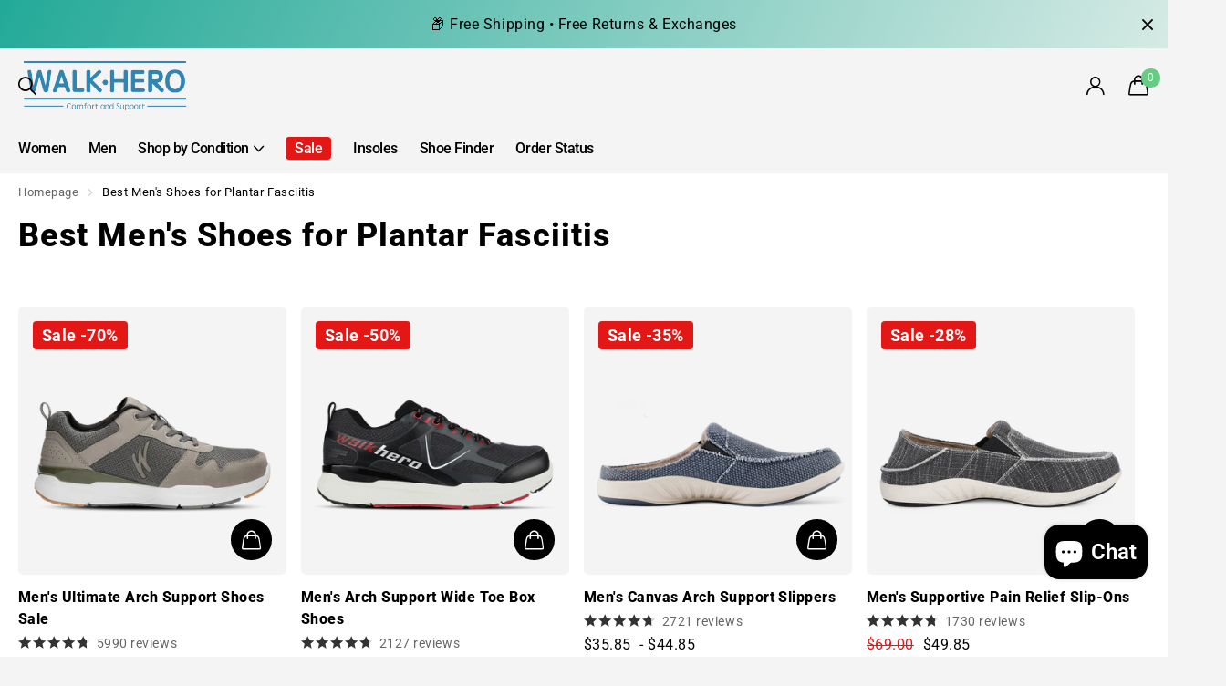

--- FILE ---
content_type: text/html; charset=utf-8
request_url: https://walkhero.com/collections/best-mens-shoes-for-plantar-fasciitis
body_size: 51734
content:
<!doctype html>
<html lang="en" data-theme="xclusive" dir="ltr" class="no-js ">
	<head>      
<!-- Start of Booster Apps Seo-0.1-->
<title>Best Men&#39;s Shoes for Plantar Fasciitis | WALKHERO</title><meta name="description" content="" /><script type="application/ld+json">
  {
    "@context": "https://schema.org",
    "@type": "WebSite",
    "name": "WALKHERO",
    "url": "https://walkhero.com",
    "potentialAction": {
      "@type": "SearchAction",
      "query-input": "required name=query",
      "target": "https://walkhero.com/search?q={query}"
    }
  }
</script>
<!-- end of Booster Apps SEO -->

<script type="text/javascript">
    (function(c,l,a,r,i,t,y){
        c[a]=c[a]||function(){(c[a].q=c[a].q||[]).push(arguments)};
        t=l.createElement(r);t.async=1;t.src="https://www.clarity.ms/tag/"+i;
        y=l.getElementsByTagName(r)[0];y.parentNode.insertBefore(t,y);
    })(window, document, "clarity", "script", "rlt2nrzjoj");
</script>
		<meta charset="utf-8">
		<meta http-equiv="x-ua-compatible" content="ie=edge">
		
<meta name="theme-color" content="">
		<meta name="MobileOptimized" content="320">
		<meta name="HandheldFriendly" content="true">
		<meta name="viewport" content="width=device-width, initial-scale=1, minimum-scale=1, maximum-scale=5, viewport-fit=cover, shrink-to-fit=no">
		<meta name="msapplication-config" content="//walkhero.com/cdn/shop/t/59/assets/browserconfig.xml?v=52024572095365081671753981381">
		<link rel="canonical" href="https://walkhero.com/collections/best-mens-shoes-for-plantar-fasciitis">
		<link rel="preconnect" href="https://fonts.shopifycdn.com" crossorigin><link rel="preload" as="style" href="//walkhero.com/cdn/shop/t/59/assets/screen.css?v=141190679643007290641753981809">
		<link rel="preload" as="style" href="//walkhero.com/cdn/shop/t/59/assets/theme-xclusive.css?v=143329351400972597121753981812">
		<link rel="preload" as="style" href="//walkhero.com/cdn/shop/t/59/assets/screen-settings.css?v=132336802702761316791762329097">
		
		<link rel="preload" as="font" href="//walkhero.com/cdn/fonts/roboto/roboto_n8.3ea3f404646c199d11ccbbb2edcc942a25a911b6.woff2" type="font/woff2" crossorigin>
    <link rel="preload" as="font" href="//walkhero.com/cdn/fonts/roboto/roboto_n4.2019d890f07b1852f56ce63ba45b2db45d852cba.woff2" type="font/woff2" crossorigin>
		<link rel="preload" as="font" href="//walkhero.com/cdn/shop/t/59/assets/xclusive.woff2?v=96946264402571190891753981817" crossorigin>
		<link media="screen" rel="stylesheet" href="//walkhero.com/cdn/shop/t/59/assets/screen.css?v=141190679643007290641753981809" id="core-css">
		<link media="screen" rel="stylesheet" href="//walkhero.com/cdn/shop/t/59/assets/theme-xclusive.css?v=143329351400972597121753981812" id="xclusive-css">
		<noscript><link rel="stylesheet" href="//walkhero.com/cdn/shop/t/59/assets/async-menu.css?v=46637512751524556091753981374"></noscript><link media="screen" rel="stylesheet" href="//walkhero.com/cdn/shop/t/59/assets/page-collection.css?v=127868299400267201711753981800" id="collection-css"><link media="screen" rel="stylesheet" href="//walkhero.com/cdn/shop/t/59/assets/screen-settings.css?v=132336802702761316791762329097" id="custom-css"><link rel="icon" href="//walkhero.com/cdn/shop/files/walkhero-favcon_2904f2f2-e7ee-4ca0-b83b-e9880fb75cc1.png?crop=center&height=32&v=1659065481&width=32" type="image/png">
			<link rel="mask-icon" href="safari-pinned-tab.svg" color="#333333">
			<link rel="apple-touch-icon" href="apple-touch-icon.png"><link rel="manifest" href="//walkhero.com/cdn/shop/t/59/assets/manifest.json?v=29040392606353692311753981799">
		<script>document.documentElement.classList.remove('no-js'); document.documentElement.classList.add('js');</script>
		<meta name="msapplication-config" content="//walkhero.com/cdn/shop/t/59/assets/browserconfig.xml?v=52024572095365081671753981381">
<meta property="og:title" content="Best Men's Shoes for Plantar Fasciitis">
<meta property="og:type" content="product.group">
<meta property="og:description" content="Walk hero orthopedic shoes are the best shoes for people with plantar fasciitis. They are suitable for flat feet, bunions, diabetic shoes, and most people with foot pain. Therefore, choosing shoes with good arch support is a very meaningful thing.Pain-Free Walk.Be your superhero.Believe in the quality of walk hero">
<meta property="og:site_name" content="WALKHERO">
<meta property="og:url" content="https://walkhero.com/collections/best-mens-shoes-for-plantar-fasciitis">

<meta property="og:image" content="//walkhero.com/cdn/shop/files/logo_8.16.png?crop=center&height=500&v=1723803054&width=600">

<meta name="twitter:title" content="Best Men's Shoes for Plantar Fasciitis">
<meta name="twitter:description" content="Walk hero orthopedic shoes are the best shoes for people with plantar fasciitis. They are suitable for flat feet, bunions, diabetic shoes, and most people with foot pain. Therefore, choosing shoes with good arch support is a very meaningful thing.Pain-Free Walk.Be your superhero.Believe in the quality of walk hero">
<meta name="twitter:site" content="WALKHERO">


<script type="application/ld+json">
  [{
      "@context": "http://schema.org/",
      "@type": "Organization",
      "url": "https://walkhero.com/collections/best-mens-shoes-for-plantar-fasciitis",
      "name": "WALKHERO",
      "legalName": "WALKHERO",
      "description": "Walk hero orthopedic shoes are the best shoes for people with plantar fasciitis. They are suitable for flat feet, bunions, diabetic shoes, and most people with foot pain. Therefore, choosing shoes with good arch support is a very meaningful thing.Pain-Free Walk.Be your superhero.Believe in the quality of walk hero","contactPoint": {
        "@type": "ContactPoint",
        "contactType": "Customer service",
        "telephone": ""
      },
      "address": {
        "@type": "PostalAddress",
        "streetAddress": "Hollywood Plaza, 610 Nathan Road, Room 1318-19",
        "addressLocality": "Mongkok",
        "postalCode": "",
        "addressCountry": "HONG KONG SAR"
      }
    },
    {
      "@context": "http://schema.org",
      "@type": "WebSite",
      "url": "https://walkhero.com/collections/best-mens-shoes-for-plantar-fasciitis",
      "name": "WALKHERO",
      "description": "Walk hero orthopedic shoes are the best shoes for people with plantar fasciitis. They are suitable for flat feet, bunions, diabetic shoes, and most people with foot pain. Therefore, choosing shoes with good arch support is a very meaningful thing.Pain-Free Walk.Be your superhero.Believe in the quality of walk hero",
      "author": [
        {
          "@type": "Organization",
          "url": "https://www.someoneyouknow.online",
          "name": "Someoneyouknow",
          "address": {
            "@type": "PostalAddress",
            "streetAddress": "Wilhelminaplein 25",
            "addressLocality": "Eindhoven",
            "addressRegion": "NB",
            "postalCode": "5611 HG",
            "addressCountry": "NL"
          }
        }
      ]
    }
  ]
</script>

		<script>window.performance && window.performance.mark && window.performance.mark('shopify.content_for_header.start');</script><meta id="shopify-digital-wallet" name="shopify-digital-wallet" content="/56835342513/digital_wallets/dialog">
<meta name="shopify-checkout-api-token" content="453d905fe51b1fcc839ea311de783229">
<meta id="in-context-paypal-metadata" data-shop-id="56835342513" data-venmo-supported="false" data-environment="production" data-locale="en_US" data-paypal-v4="true" data-currency="USD">
<link rel="alternate" type="application/atom+xml" title="Feed" href="/collections/best-mens-shoes-for-plantar-fasciitis.atom" />
<link rel="alternate" type="application/json+oembed" href="https://walkhero.com/collections/best-mens-shoes-for-plantar-fasciitis.oembed">
<script async="async" src="/checkouts/internal/preloads.js?locale=en-US"></script>
<link rel="preconnect" href="https://shop.app" crossorigin="anonymous">
<script async="async" src="https://shop.app/checkouts/internal/preloads.js?locale=en-US&shop_id=56835342513" crossorigin="anonymous"></script>
<script id="apple-pay-shop-capabilities" type="application/json">{"shopId":56835342513,"countryCode":"HK","currencyCode":"USD","merchantCapabilities":["supports3DS"],"merchantId":"gid:\/\/shopify\/Shop\/56835342513","merchantName":"WALKHERO","requiredBillingContactFields":["postalAddress","email","phone"],"requiredShippingContactFields":["postalAddress","email","phone"],"shippingType":"shipping","supportedNetworks":["visa","masterCard","amex"],"total":{"type":"pending","label":"WALKHERO","amount":"1.00"},"shopifyPaymentsEnabled":true,"supportsSubscriptions":true}</script>
<script id="shopify-features" type="application/json">{"accessToken":"453d905fe51b1fcc839ea311de783229","betas":["rich-media-storefront-analytics"],"domain":"walkhero.com","predictiveSearch":true,"shopId":56835342513,"locale":"en"}</script>
<script>var Shopify = Shopify || {};
Shopify.shop = "walkherostore.myshopify.com";
Shopify.locale = "en";
Shopify.currency = {"active":"USD","rate":"1.0"};
Shopify.country = "US";
Shopify.theme = {"name":"WALKHERO 2024 v7.31","id":146554945713,"schema_name":"Xclusive","schema_version":"1.7.0","theme_store_id":2221,"role":"main"};
Shopify.theme.handle = "null";
Shopify.theme.style = {"id":null,"handle":null};
Shopify.cdnHost = "walkhero.com/cdn";
Shopify.routes = Shopify.routes || {};
Shopify.routes.root = "/";</script>
<script type="module">!function(o){(o.Shopify=o.Shopify||{}).modules=!0}(window);</script>
<script>!function(o){function n(){var o=[];function n(){o.push(Array.prototype.slice.apply(arguments))}return n.q=o,n}var t=o.Shopify=o.Shopify||{};t.loadFeatures=n(),t.autoloadFeatures=n()}(window);</script>
<script>
  window.ShopifyPay = window.ShopifyPay || {};
  window.ShopifyPay.apiHost = "shop.app\/pay";
  window.ShopifyPay.redirectState = null;
</script>
<script id="shop-js-analytics" type="application/json">{"pageType":"collection"}</script>
<script defer="defer" async type="module" src="//walkhero.com/cdn/shopifycloud/shop-js/modules/v2/client.init-shop-cart-sync_C5BV16lS.en.esm.js"></script>
<script defer="defer" async type="module" src="//walkhero.com/cdn/shopifycloud/shop-js/modules/v2/chunk.common_CygWptCX.esm.js"></script>
<script type="module">
  await import("//walkhero.com/cdn/shopifycloud/shop-js/modules/v2/client.init-shop-cart-sync_C5BV16lS.en.esm.js");
await import("//walkhero.com/cdn/shopifycloud/shop-js/modules/v2/chunk.common_CygWptCX.esm.js");

  window.Shopify.SignInWithShop?.initShopCartSync?.({"fedCMEnabled":true,"windoidEnabled":true});

</script>
<script>
  window.Shopify = window.Shopify || {};
  if (!window.Shopify.featureAssets) window.Shopify.featureAssets = {};
  window.Shopify.featureAssets['shop-js'] = {"shop-cart-sync":["modules/v2/client.shop-cart-sync_ZFArdW7E.en.esm.js","modules/v2/chunk.common_CygWptCX.esm.js"],"init-fed-cm":["modules/v2/client.init-fed-cm_CmiC4vf6.en.esm.js","modules/v2/chunk.common_CygWptCX.esm.js"],"shop-button":["modules/v2/client.shop-button_tlx5R9nI.en.esm.js","modules/v2/chunk.common_CygWptCX.esm.js"],"shop-cash-offers":["modules/v2/client.shop-cash-offers_DOA2yAJr.en.esm.js","modules/v2/chunk.common_CygWptCX.esm.js","modules/v2/chunk.modal_D71HUcav.esm.js"],"init-windoid":["modules/v2/client.init-windoid_sURxWdc1.en.esm.js","modules/v2/chunk.common_CygWptCX.esm.js"],"shop-toast-manager":["modules/v2/client.shop-toast-manager_ClPi3nE9.en.esm.js","modules/v2/chunk.common_CygWptCX.esm.js"],"init-shop-email-lookup-coordinator":["modules/v2/client.init-shop-email-lookup-coordinator_B8hsDcYM.en.esm.js","modules/v2/chunk.common_CygWptCX.esm.js"],"init-shop-cart-sync":["modules/v2/client.init-shop-cart-sync_C5BV16lS.en.esm.js","modules/v2/chunk.common_CygWptCX.esm.js"],"avatar":["modules/v2/client.avatar_BTnouDA3.en.esm.js"],"pay-button":["modules/v2/client.pay-button_FdsNuTd3.en.esm.js","modules/v2/chunk.common_CygWptCX.esm.js"],"init-customer-accounts":["modules/v2/client.init-customer-accounts_DxDtT_ad.en.esm.js","modules/v2/client.shop-login-button_C5VAVYt1.en.esm.js","modules/v2/chunk.common_CygWptCX.esm.js","modules/v2/chunk.modal_D71HUcav.esm.js"],"init-shop-for-new-customer-accounts":["modules/v2/client.init-shop-for-new-customer-accounts_ChsxoAhi.en.esm.js","modules/v2/client.shop-login-button_C5VAVYt1.en.esm.js","modules/v2/chunk.common_CygWptCX.esm.js","modules/v2/chunk.modal_D71HUcav.esm.js"],"shop-login-button":["modules/v2/client.shop-login-button_C5VAVYt1.en.esm.js","modules/v2/chunk.common_CygWptCX.esm.js","modules/v2/chunk.modal_D71HUcav.esm.js"],"init-customer-accounts-sign-up":["modules/v2/client.init-customer-accounts-sign-up_CPSyQ0Tj.en.esm.js","modules/v2/client.shop-login-button_C5VAVYt1.en.esm.js","modules/v2/chunk.common_CygWptCX.esm.js","modules/v2/chunk.modal_D71HUcav.esm.js"],"shop-follow-button":["modules/v2/client.shop-follow-button_Cva4Ekp9.en.esm.js","modules/v2/chunk.common_CygWptCX.esm.js","modules/v2/chunk.modal_D71HUcav.esm.js"],"checkout-modal":["modules/v2/client.checkout-modal_BPM8l0SH.en.esm.js","modules/v2/chunk.common_CygWptCX.esm.js","modules/v2/chunk.modal_D71HUcav.esm.js"],"lead-capture":["modules/v2/client.lead-capture_Bi8yE_yS.en.esm.js","modules/v2/chunk.common_CygWptCX.esm.js","modules/v2/chunk.modal_D71HUcav.esm.js"],"shop-login":["modules/v2/client.shop-login_D6lNrXab.en.esm.js","modules/v2/chunk.common_CygWptCX.esm.js","modules/v2/chunk.modal_D71HUcav.esm.js"],"payment-terms":["modules/v2/client.payment-terms_CZxnsJam.en.esm.js","modules/v2/chunk.common_CygWptCX.esm.js","modules/v2/chunk.modal_D71HUcav.esm.js"]};
</script>
<script>(function() {
  var isLoaded = false;
  function asyncLoad() {
    if (isLoaded) return;
    isLoaded = true;
    var urls = ["https:\/\/static.returngo.ai\/master.returngo.ai\/returngo.min.js?shop=walkherostore.myshopify.com","https:\/\/static.shareasale.com\/json\/shopify\/shareasale-tracking.js?sasmid=128228\u0026ssmtid=19038\u0026shop=walkherostore.myshopify.com","https:\/\/ecommplugins-scripts.trustpilot.com\/v2.1\/js\/header.min.js?settings=eyJrZXkiOiJLV25KdExvOER4MEkySkxIIn0=\u0026v=2.5\u0026shop=walkherostore.myshopify.com","https:\/\/ecommplugins-scripts.trustpilot.com\/v2.1\/js\/success.min.js?settings=eyJrZXkiOiJLV25KdExvOER4MEkySkxIIiwidCI6WyJvcmRlcnMvZnVsZmlsbGVkIl0sInYiOiIifQ==\u0026shop=walkherostore.myshopify.com","https:\/\/ecommplugins-trustboxsettings.trustpilot.com\/walkherostore.myshopify.com.js?settings=1765612050800\u0026shop=walkherostore.myshopify.com"];
    for (var i = 0; i < urls.length; i++) {
      var s = document.createElement('script');
      s.type = 'text/javascript';
      s.async = true;
      s.src = urls[i];
      var x = document.getElementsByTagName('script')[0];
      x.parentNode.insertBefore(s, x);
    }
  };
  if(window.attachEvent) {
    window.attachEvent('onload', asyncLoad);
  } else {
    window.addEventListener('load', asyncLoad, false);
  }
})();</script>
<script id="__st">var __st={"a":56835342513,"offset":-28800,"reqid":"5678dbb2-45cc-4fb9-a41c-f72760f3435a-1768808283","pageurl":"walkhero.com\/collections\/best-mens-shoes-for-plantar-fasciitis","u":"d074dd96ef0c","p":"collection","rtyp":"collection","rid":284697854129};</script>
<script>window.ShopifyPaypalV4VisibilityTracking = true;</script>
<script id="captcha-bootstrap">!function(){'use strict';const t='contact',e='account',n='new_comment',o=[[t,t],['blogs',n],['comments',n],[t,'customer']],c=[[e,'customer_login'],[e,'guest_login'],[e,'recover_customer_password'],[e,'create_customer']],r=t=>t.map((([t,e])=>`form[action*='/${t}']:not([data-nocaptcha='true']) input[name='form_type'][value='${e}']`)).join(','),a=t=>()=>t?[...document.querySelectorAll(t)].map((t=>t.form)):[];function s(){const t=[...o],e=r(t);return a(e)}const i='password',u='form_key',d=['recaptcha-v3-token','g-recaptcha-response','h-captcha-response',i],f=()=>{try{return window.sessionStorage}catch{return}},m='__shopify_v',_=t=>t.elements[u];function p(t,e,n=!1){try{const o=window.sessionStorage,c=JSON.parse(o.getItem(e)),{data:r}=function(t){const{data:e,action:n}=t;return t[m]||n?{data:e,action:n}:{data:t,action:n}}(c);for(const[e,n]of Object.entries(r))t.elements[e]&&(t.elements[e].value=n);n&&o.removeItem(e)}catch(o){console.error('form repopulation failed',{error:o})}}const l='form_type',E='cptcha';function T(t){t.dataset[E]=!0}const w=window,h=w.document,L='Shopify',v='ce_forms',y='captcha';let A=!1;((t,e)=>{const n=(g='f06e6c50-85a8-45c8-87d0-21a2b65856fe',I='https://cdn.shopify.com/shopifycloud/storefront-forms-hcaptcha/ce_storefront_forms_captcha_hcaptcha.v1.5.2.iife.js',D={infoText:'Protected by hCaptcha',privacyText:'Privacy',termsText:'Terms'},(t,e,n)=>{const o=w[L][v],c=o.bindForm;if(c)return c(t,g,e,D).then(n);var r;o.q.push([[t,g,e,D],n]),r=I,A||(h.body.append(Object.assign(h.createElement('script'),{id:'captcha-provider',async:!0,src:r})),A=!0)});var g,I,D;w[L]=w[L]||{},w[L][v]=w[L][v]||{},w[L][v].q=[],w[L][y]=w[L][y]||{},w[L][y].protect=function(t,e){n(t,void 0,e),T(t)},Object.freeze(w[L][y]),function(t,e,n,w,h,L){const[v,y,A,g]=function(t,e,n){const i=e?o:[],u=t?c:[],d=[...i,...u],f=r(d),m=r(i),_=r(d.filter((([t,e])=>n.includes(e))));return[a(f),a(m),a(_),s()]}(w,h,L),I=t=>{const e=t.target;return e instanceof HTMLFormElement?e:e&&e.form},D=t=>v().includes(t);t.addEventListener('submit',(t=>{const e=I(t);if(!e)return;const n=D(e)&&!e.dataset.hcaptchaBound&&!e.dataset.recaptchaBound,o=_(e),c=g().includes(e)&&(!o||!o.value);(n||c)&&t.preventDefault(),c&&!n&&(function(t){try{if(!f())return;!function(t){const e=f();if(!e)return;const n=_(t);if(!n)return;const o=n.value;o&&e.removeItem(o)}(t);const e=Array.from(Array(32),(()=>Math.random().toString(36)[2])).join('');!function(t,e){_(t)||t.append(Object.assign(document.createElement('input'),{type:'hidden',name:u})),t.elements[u].value=e}(t,e),function(t,e){const n=f();if(!n)return;const o=[...t.querySelectorAll(`input[type='${i}']`)].map((({name:t})=>t)),c=[...d,...o],r={};for(const[a,s]of new FormData(t).entries())c.includes(a)||(r[a]=s);n.setItem(e,JSON.stringify({[m]:1,action:t.action,data:r}))}(t,e)}catch(e){console.error('failed to persist form',e)}}(e),e.submit())}));const S=(t,e)=>{t&&!t.dataset[E]&&(n(t,e.some((e=>e===t))),T(t))};for(const o of['focusin','change'])t.addEventListener(o,(t=>{const e=I(t);D(e)&&S(e,y())}));const B=e.get('form_key'),M=e.get(l),P=B&&M;t.addEventListener('DOMContentLoaded',(()=>{const t=y();if(P)for(const e of t)e.elements[l].value===M&&p(e,B);[...new Set([...A(),...v().filter((t=>'true'===t.dataset.shopifyCaptcha))])].forEach((e=>S(e,t)))}))}(h,new URLSearchParams(w.location.search),n,t,e,['guest_login'])})(!0,!0)}();</script>
<script integrity="sha256-4kQ18oKyAcykRKYeNunJcIwy7WH5gtpwJnB7kiuLZ1E=" data-source-attribution="shopify.loadfeatures" defer="defer" src="//walkhero.com/cdn/shopifycloud/storefront/assets/storefront/load_feature-a0a9edcb.js" crossorigin="anonymous"></script>
<script crossorigin="anonymous" defer="defer" src="//walkhero.com/cdn/shopifycloud/storefront/assets/shopify_pay/storefront-65b4c6d7.js?v=20250812"></script>
<script data-source-attribution="shopify.dynamic_checkout.dynamic.init">var Shopify=Shopify||{};Shopify.PaymentButton=Shopify.PaymentButton||{isStorefrontPortableWallets:!0,init:function(){window.Shopify.PaymentButton.init=function(){};var t=document.createElement("script");t.src="https://walkhero.com/cdn/shopifycloud/portable-wallets/latest/portable-wallets.en.js",t.type="module",document.head.appendChild(t)}};
</script>
<script data-source-attribution="shopify.dynamic_checkout.buyer_consent">
  function portableWalletsHideBuyerConsent(e){var t=document.getElementById("shopify-buyer-consent"),n=document.getElementById("shopify-subscription-policy-button");t&&n&&(t.classList.add("hidden"),t.setAttribute("aria-hidden","true"),n.removeEventListener("click",e))}function portableWalletsShowBuyerConsent(e){var t=document.getElementById("shopify-buyer-consent"),n=document.getElementById("shopify-subscription-policy-button");t&&n&&(t.classList.remove("hidden"),t.removeAttribute("aria-hidden"),n.addEventListener("click",e))}window.Shopify?.PaymentButton&&(window.Shopify.PaymentButton.hideBuyerConsent=portableWalletsHideBuyerConsent,window.Shopify.PaymentButton.showBuyerConsent=portableWalletsShowBuyerConsent);
</script>
<script data-source-attribution="shopify.dynamic_checkout.cart.bootstrap">document.addEventListener("DOMContentLoaded",(function(){function t(){return document.querySelector("shopify-accelerated-checkout-cart, shopify-accelerated-checkout")}if(t())Shopify.PaymentButton.init();else{new MutationObserver((function(e,n){t()&&(Shopify.PaymentButton.init(),n.disconnect())})).observe(document.body,{childList:!0,subtree:!0})}}));
</script>
<link id="shopify-accelerated-checkout-styles" rel="stylesheet" media="screen" href="https://walkhero.com/cdn/shopifycloud/portable-wallets/latest/accelerated-checkout-backwards-compat.css" crossorigin="anonymous">
<style id="shopify-accelerated-checkout-cart">
        #shopify-buyer-consent {
  margin-top: 1em;
  display: inline-block;
  width: 100%;
}

#shopify-buyer-consent.hidden {
  display: none;
}

#shopify-subscription-policy-button {
  background: none;
  border: none;
  padding: 0;
  text-decoration: underline;
  font-size: inherit;
  cursor: pointer;
}

#shopify-subscription-policy-button::before {
  box-shadow: none;
}

      </style>

<script>window.performance && window.performance.mark && window.performance.mark('shopify.content_for_header.end');</script>
		<style>
.fancybox__thumbs {
   display: none;
}
.template-product nav#shopify-section-footer,
.template-collection nav#shopify-section-footer,
.template-index nav#shopify-section-footer {
    margin: 0 -16px !important;
    background: #000000;
}
</style>	
<!--Gem_Page_Header_Script-->

<link rel="preconnect" href="https://ucarecdn.com">
<link rel="dns-prefetch" href="https://ucarecdn.com">

<link rel="preconnect" href="https://assets.gemcommerce.com">
<link rel="dns-prefetch" href="https://assets.gemcommerce.com">

<link rel="preconnect" href="https://maxcdn.bootstrapcdn.com">
<link rel="dns-prefetch" href="https://maxcdn.bootstrapcdn.com">

<link rel="preconnect" href="https://fonts.gstatic.com">
<link rel="dns-prefetch" href="https://fonts.gstatic.com">

<link rel="preconnect" href="https://fonts.googleapis.com">
<link rel="dns-prefetch" href="https://fonts.googleapis.com">

    


<!--End_Gem_Page_Header_Script-->
      <!-- <script>
document.addEventListener('click',function(event){

    if(event.target.matches('button[name="checkout"] span, button[name="checkout"]')){
        $.ajax({
            type    : 'GET',
            url     : '/cart.js',
            dataType: 'json'
        }).done(cart => {
            if(cart.items.length > 0){
                let content_ids = [];
                let content_name = [];
                $.each(cart.items, function(index,value){
                    content_ids.push(value.variant_id);
                    content_name.push(value.product_title);
                    if(index == cart.items.length - 1){
                        let event_id = generateEventID(36);
                        arrayFBPixelTrack.forEach(function(element,index){
                            otfbq(`${element}`, 'InitiateCheckout',{
                                content_type: 'product_group',
                                content_ids: content_ids,
                                currency:Shopify.currency.active,
                                value:parseFloat(cart.total_price)/100,
                                num_items: cart.item_count ,
                                content_name:content_name
                            },event_id);
                        })
                             trackEventFBConversionAPI($,{
                                "action": "InitiateCheckout",
                                "event_id": event_id,
                                "event_source_url": fb_pageURL,
                                "content_ids":content_ids,
                                "content_type":'product_group',
                                "num_items": cart.item_count ,
                                "value":parseFloat(cart.total_price)/100,
                                "content_name": content_name,
                                "currency": Shopify.currency.active ,
                                "pixels": arrayFBPixelTrack,
                                "shop":Shopify.shop,
obj_fbp_fbc: otGetAttributeFBCAndFBP(),
								...OT_DATA_CUSTOMER,
								...ot_information_campaign,
                            });
                    }
                })
            }
        }) 

    }
})
 </script> -->
      <style>
        .gryffeditor button:before {
          border-radius: unset;
        }
        .gryffeditor button.gf_add-to-cart,
        .gryffeditor button.gf_button,
        .gryffeditor button.shopify-payment-button__button {
          overflow: hidden;
        }
      </style>
<!-- BEGIN app block: shopify://apps/okendo/blocks/theme-settings/bb689e69-ea70-4661-8fb7-ad24a2e23c29 --><!-- BEGIN app snippet: header-metafields -->










    <style data-oke-reviews-version="0.82.1" type="text/css" data-href="https://d3hw6dc1ow8pp2.cloudfront.net/reviews-widget-plus/css/okendo-reviews-styles.9d163ae1.css"></style><style data-oke-reviews-version="0.82.1" type="text/css" data-href="https://d3hw6dc1ow8pp2.cloudfront.net/reviews-widget-plus/css/modules/okendo-star-rating.4cb378a8.css"></style><style data-oke-reviews-version="0.82.1" type="text/css" data-href="https://d3hw6dc1ow8pp2.cloudfront.net/reviews-widget-plus/css/modules/okendo-reviews-keywords.0942444f.css"></style><style data-oke-reviews-version="0.82.1" type="text/css" data-href="https://d3hw6dc1ow8pp2.cloudfront.net/reviews-widget-plus/css/modules/okendo-reviews-summary.a0c9d7d6.css"></style><style type="text/css">.okeReviews[data-oke-container],div.okeReviews{font-size:14px;font-size:var(--oke-text-regular);font-weight:400;font-family:var(--oke-text-fontFamily);line-height:1.6}.okeReviews[data-oke-container] *,.okeReviews[data-oke-container] :after,.okeReviews[data-oke-container] :before,div.okeReviews *,div.okeReviews :after,div.okeReviews :before{box-sizing:border-box}.okeReviews[data-oke-container] h1,.okeReviews[data-oke-container] h2,.okeReviews[data-oke-container] h3,.okeReviews[data-oke-container] h4,.okeReviews[data-oke-container] h5,.okeReviews[data-oke-container] h6,div.okeReviews h1,div.okeReviews h2,div.okeReviews h3,div.okeReviews h4,div.okeReviews h5,div.okeReviews h6{font-size:1em;font-weight:400;line-height:1.4;margin:0}.okeReviews[data-oke-container] ul,div.okeReviews ul{padding:0;margin:0}.okeReviews[data-oke-container] li,div.okeReviews li{list-style-type:none;padding:0}.okeReviews[data-oke-container] p,div.okeReviews p{line-height:1.8;margin:0 0 4px}.okeReviews[data-oke-container] p:last-child,div.okeReviews p:last-child{margin-bottom:0}.okeReviews[data-oke-container] a,div.okeReviews a{text-decoration:none;color:inherit}.okeReviews[data-oke-container] button,div.okeReviews button{border-radius:0;border:0;box-shadow:none;margin:0;width:auto;min-width:auto;padding:0;background-color:transparent;min-height:auto}.okeReviews[data-oke-container] button,.okeReviews[data-oke-container] input,.okeReviews[data-oke-container] select,.okeReviews[data-oke-container] textarea,div.okeReviews button,div.okeReviews input,div.okeReviews select,div.okeReviews textarea{font-family:inherit;font-size:1em}.okeReviews[data-oke-container] label,.okeReviews[data-oke-container] select,div.okeReviews label,div.okeReviews select{display:inline}.okeReviews[data-oke-container] select,div.okeReviews select{width:auto}.okeReviews[data-oke-container] article,.okeReviews[data-oke-container] aside,div.okeReviews article,div.okeReviews aside{margin:0}.okeReviews[data-oke-container] table,div.okeReviews table{background:transparent;border:0;border-collapse:collapse;border-spacing:0;font-family:inherit;font-size:1em;table-layout:auto}.okeReviews[data-oke-container] table td,.okeReviews[data-oke-container] table th,.okeReviews[data-oke-container] table tr,div.okeReviews table td,div.okeReviews table th,div.okeReviews table tr{border:0;font-family:inherit;font-size:1em}.okeReviews[data-oke-container] table td,.okeReviews[data-oke-container] table th,div.okeReviews table td,div.okeReviews table th{background:transparent;font-weight:400;letter-spacing:normal;padding:0;text-align:left;text-transform:none;vertical-align:middle}.okeReviews[data-oke-container] table tr:hover td,.okeReviews[data-oke-container] table tr:hover th,div.okeReviews table tr:hover td,div.okeReviews table tr:hover th{background:transparent}.okeReviews[data-oke-container] fieldset,div.okeReviews fieldset{border:0;padding:0;margin:0;min-width:0}.okeReviews[data-oke-container] img,.okeReviews[data-oke-container] svg,div.okeReviews img,div.okeReviews svg{max-width:none}.okeReviews[data-oke-container] div:empty,div.okeReviews div:empty{display:block}.okeReviews[data-oke-container] .oke-icon:before,div.okeReviews .oke-icon:before{font-family:oke-widget-icons!important;font-style:normal;font-weight:400;font-variant:normal;text-transform:none;line-height:1;-webkit-font-smoothing:antialiased;-moz-osx-font-smoothing:grayscale;color:inherit}.okeReviews[data-oke-container] .oke-icon--select-arrow:before,div.okeReviews .oke-icon--select-arrow:before{content:""}.okeReviews[data-oke-container] .oke-icon--loading:before,div.okeReviews .oke-icon--loading:before{content:""}.okeReviews[data-oke-container] .oke-icon--pencil:before,div.okeReviews .oke-icon--pencil:before{content:""}.okeReviews[data-oke-container] .oke-icon--filter:before,div.okeReviews .oke-icon--filter:before{content:""}.okeReviews[data-oke-container] .oke-icon--play:before,div.okeReviews .oke-icon--play:before{content:""}.okeReviews[data-oke-container] .oke-icon--tick-circle:before,div.okeReviews .oke-icon--tick-circle:before{content:""}.okeReviews[data-oke-container] .oke-icon--chevron-left:before,div.okeReviews .oke-icon--chevron-left:before{content:""}.okeReviews[data-oke-container] .oke-icon--chevron-right:before,div.okeReviews .oke-icon--chevron-right:before{content:""}.okeReviews[data-oke-container] .oke-icon--thumbs-down:before,div.okeReviews .oke-icon--thumbs-down:before{content:""}.okeReviews[data-oke-container] .oke-icon--thumbs-up:before,div.okeReviews .oke-icon--thumbs-up:before{content:""}.okeReviews[data-oke-container] .oke-icon--close:before,div.okeReviews .oke-icon--close:before{content:""}.okeReviews[data-oke-container] .oke-icon--chevron-up:before,div.okeReviews .oke-icon--chevron-up:before{content:""}.okeReviews[data-oke-container] .oke-icon--chevron-down:before,div.okeReviews .oke-icon--chevron-down:before{content:""}.okeReviews[data-oke-container] .oke-icon--star:before,div.okeReviews .oke-icon--star:before{content:""}.okeReviews[data-oke-container] .oke-icon--magnifying-glass:before,div.okeReviews .oke-icon--magnifying-glass:before{content:""}@font-face{font-family:oke-widget-icons;src:url(https://d3hw6dc1ow8pp2.cloudfront.net/reviews-widget-plus/fonts/oke-widget-icons.ttf) format("truetype"),url(https://d3hw6dc1ow8pp2.cloudfront.net/reviews-widget-plus/fonts/oke-widget-icons.woff) format("woff"),url(https://d3hw6dc1ow8pp2.cloudfront.net/reviews-widget-plus/img/oke-widget-icons.bc0d6b0a.svg) format("svg");font-weight:400;font-style:normal;font-display:block}.okeReviews[data-oke-container] .oke-button,div.okeReviews .oke-button{display:inline-block;border-style:solid;border-color:var(--oke-button-borderColor);border-width:var(--oke-button-borderWidth);background-color:var(--oke-button-backgroundColor);line-height:1;padding:12px 24px;margin:0;border-radius:var(--oke-button-borderRadius);color:var(--oke-button-textColor);text-align:center;position:relative;font-weight:var(--oke-button-fontWeight);font-size:var(--oke-button-fontSize);font-family:var(--oke-button-fontFamily);outline:0}.okeReviews[data-oke-container] .oke-button-text,.okeReviews[data-oke-container] .oke-button .oke-icon,div.okeReviews .oke-button-text,div.okeReviews .oke-button .oke-icon{line-height:1}.okeReviews[data-oke-container] .oke-button.oke-is-loading,div.okeReviews .oke-button.oke-is-loading{position:relative}.okeReviews[data-oke-container] .oke-button.oke-is-loading:before,div.okeReviews .oke-button.oke-is-loading:before{font-family:oke-widget-icons!important;font-style:normal;font-weight:400;font-variant:normal;text-transform:none;line-height:1;-webkit-font-smoothing:antialiased;-moz-osx-font-smoothing:grayscale;content:"";color:undefined;font-size:12px;display:inline-block;animation:oke-spin 1s linear infinite;position:absolute;width:12px;height:12px;top:0;left:0;bottom:0;right:0;margin:auto}.okeReviews[data-oke-container] .oke-button.oke-is-loading>*,div.okeReviews .oke-button.oke-is-loading>*{opacity:0}.okeReviews[data-oke-container] .oke-button.oke-is-active,div.okeReviews .oke-button.oke-is-active{background-color:var(--oke-button-backgroundColorActive);color:var(--oke-button-textColorActive);border-color:var(--oke-button-borderColorActive)}.okeReviews[data-oke-container] .oke-button:not(.oke-is-loading),div.okeReviews .oke-button:not(.oke-is-loading){cursor:pointer}.okeReviews[data-oke-container] .oke-button:not(.oke-is-loading):not(.oke-is-active):hover,div.okeReviews .oke-button:not(.oke-is-loading):not(.oke-is-active):hover{background-color:var(--oke-button-backgroundColorHover);color:var(--oke-button-textColorHover);border-color:var(--oke-button-borderColorHover);box-shadow:0 0 0 2px var(--oke-button-backgroundColorHover)}.okeReviews[data-oke-container] .oke-button:not(.oke-is-loading):not(.oke-is-active):active,.okeReviews[data-oke-container] .oke-button:not(.oke-is-loading):not(.oke-is-active):hover:active,div.okeReviews .oke-button:not(.oke-is-loading):not(.oke-is-active):active,div.okeReviews .oke-button:not(.oke-is-loading):not(.oke-is-active):hover:active{background-color:var(--oke-button-backgroundColorActive);color:var(--oke-button-textColorActive);border-color:var(--oke-button-borderColorActive)}.okeReviews[data-oke-container] .oke-title,div.okeReviews .oke-title{font-weight:var(--oke-title-fontWeight);font-size:var(--oke-title-fontSize);font-family:var(--oke-title-fontFamily)}.okeReviews[data-oke-container] .oke-bodyText,div.okeReviews .oke-bodyText{font-weight:var(--oke-bodyText-fontWeight);font-size:var(--oke-bodyText-fontSize);font-family:var(--oke-bodyText-fontFamily)}.okeReviews[data-oke-container] .oke-linkButton,div.okeReviews .oke-linkButton{cursor:pointer;font-weight:700;pointer-events:auto;text-decoration:underline}.okeReviews[data-oke-container] .oke-linkButton:hover,div.okeReviews .oke-linkButton:hover{text-decoration:none}.okeReviews[data-oke-container] .oke-readMore,div.okeReviews .oke-readMore{cursor:pointer;color:inherit;text-decoration:underline}.okeReviews[data-oke-container] .oke-select,div.okeReviews .oke-select{cursor:pointer;background-repeat:no-repeat;background-position-x:100%;background-position-y:50%;border:none;padding:0 24px 0 12px;-moz-appearance:none;appearance:none;color:inherit;-webkit-appearance:none;background-color:transparent;background-image:url("data:image/svg+xml;charset=utf-8,%3Csvg fill='currentColor' xmlns='http://www.w3.org/2000/svg' viewBox='0 0 24 24'%3E%3Cpath d='M7 10l5 5 5-5z'/%3E%3Cpath d='M0 0h24v24H0z' fill='none'/%3E%3C/svg%3E");outline-offset:4px}.okeReviews[data-oke-container] .oke-select:disabled,div.okeReviews .oke-select:disabled{background-color:transparent;background-image:url("data:image/svg+xml;charset=utf-8,%3Csvg fill='%239a9db1' xmlns='http://www.w3.org/2000/svg' viewBox='0 0 24 24'%3E%3Cpath d='M7 10l5 5 5-5z'/%3E%3Cpath d='M0 0h24v24H0z' fill='none'/%3E%3C/svg%3E")}.okeReviews[data-oke-container] .oke-loader,div.okeReviews .oke-loader{position:relative}.okeReviews[data-oke-container] .oke-loader:before,div.okeReviews .oke-loader:before{font-family:oke-widget-icons!important;font-style:normal;font-weight:400;font-variant:normal;text-transform:none;line-height:1;-webkit-font-smoothing:antialiased;-moz-osx-font-smoothing:grayscale;content:"";color:var(--oke-text-secondaryColor);font-size:12px;display:inline-block;animation:oke-spin 1s linear infinite;position:absolute;width:12px;height:12px;top:0;left:0;bottom:0;right:0;margin:auto}.okeReviews[data-oke-container] .oke-a11yText,div.okeReviews .oke-a11yText{border:0;clip:rect(0 0 0 0);height:1px;margin:-1px;overflow:hidden;padding:0;position:absolute;width:1px}.okeReviews[data-oke-container] .oke-hidden,div.okeReviews .oke-hidden{display:none}.okeReviews[data-oke-container] .oke-modal,div.okeReviews .oke-modal{bottom:0;left:0;overflow:auto;position:fixed;right:0;top:0;z-index:2147483647;max-height:100%;background-color:rgba(0,0,0,.5);padding:40px 0 32px}@media only screen and (min-width:1024px){.okeReviews[data-oke-container] .oke-modal,div.okeReviews .oke-modal{display:flex;align-items:center;padding:48px 0}}.okeReviews[data-oke-container] .oke-modal ::-moz-selection,div.okeReviews .oke-modal ::-moz-selection{background-color:rgba(39,45,69,.2)}.okeReviews[data-oke-container] .oke-modal ::selection,div.okeReviews .oke-modal ::selection{background-color:rgba(39,45,69,.2)}.okeReviews[data-oke-container] .oke-modal,.okeReviews[data-oke-container] .oke-modal p,div.okeReviews .oke-modal,div.okeReviews .oke-modal p{color:#272d45}.okeReviews[data-oke-container] .oke-modal-content,div.okeReviews .oke-modal-content{background-color:#fff;margin:auto;position:relative;will-change:transform,opacity;width:calc(100% - 64px)}@media only screen and (min-width:1024px){.okeReviews[data-oke-container] .oke-modal-content,div.okeReviews .oke-modal-content{max-width:1000px}}.okeReviews[data-oke-container] .oke-modal-close,div.okeReviews .oke-modal-close{cursor:pointer;position:absolute;width:32px;height:32px;top:-32px;padding:4px;right:-4px;line-height:1}.okeReviews[data-oke-container] .oke-modal-close:before,div.okeReviews .oke-modal-close:before{font-family:oke-widget-icons!important;font-style:normal;font-weight:400;font-variant:normal;text-transform:none;line-height:1;-webkit-font-smoothing:antialiased;-moz-osx-font-smoothing:grayscale;content:"";color:#fff;font-size:24px;display:inline-block;width:24px;height:24px}.okeReviews[data-oke-container] .oke-modal-overlay,div.okeReviews .oke-modal-overlay{background-color:rgba(43,46,56,.9)}@media only screen and (min-width:1024px){.okeReviews[data-oke-container] .oke-modal--large .oke-modal-content,div.okeReviews .oke-modal--large .oke-modal-content{max-width:1200px}}.okeReviews[data-oke-container] .oke-modal .oke-helpful,.okeReviews[data-oke-container] .oke-modal .oke-helpful-vote-button,.okeReviews[data-oke-container] .oke-modal .oke-reviewContent-date,div.okeReviews .oke-modal .oke-helpful,div.okeReviews .oke-modal .oke-helpful-vote-button,div.okeReviews .oke-modal .oke-reviewContent-date{color:#676986}.oke-modal .okeReviews[data-oke-container].oke-w,.oke-modal div.okeReviews.oke-w{color:#272d45}.okeReviews[data-oke-container] .oke-tag,div.okeReviews .oke-tag{align-items:center;color:#272d45;display:flex;font-size:var(--oke-text-small);font-weight:600;text-align:left;position:relative;z-index:2;background-color:#f4f4f6;padding:4px 6px;border:none;border-radius:4px;gap:6px;line-height:1}.okeReviews[data-oke-container] .oke-tag svg,div.okeReviews .oke-tag svg{fill:currentColor;height:1rem}.okeReviews[data-oke-container] .hooper,div.okeReviews .hooper{height:auto}.okeReviews--left{text-align:left}.okeReviews--right{text-align:right}.okeReviews--center{text-align:center}.okeReviews :not([tabindex="-1"]):focus-visible{outline:5px auto highlight;outline:5px auto -webkit-focus-ring-color}.is-oke-modalOpen{overflow:hidden!important}img.oke-is-error{background-color:var(--oke-shadingColor);background-size:cover;background-position:50% 50%;box-shadow:inset 0 0 0 1px var(--oke-border-color)}@keyframes oke-spin{0%{transform:rotate(0deg)}to{transform:rotate(1turn)}}@keyframes oke-fade-in{0%{opacity:0}to{opacity:1}}
.oke-stars{line-height:1;position:relative;display:inline-block}.oke-stars-background svg{overflow:visible}.oke-stars-foreground{overflow:hidden;position:absolute;top:0;left:0}.oke-sr{display:inline-block;padding-top:var(--oke-starRating-spaceAbove);padding-bottom:var(--oke-starRating-spaceBelow)}.oke-sr .oke-is-clickable{cursor:pointer}.oke-sr--hidden{display:none}.oke-sr-count,.oke-sr-rating,.oke-sr-stars{display:inline-block;vertical-align:middle}.oke-sr-stars{line-height:1;margin-right:8px}.oke-sr-rating{display:none}.oke-sr-count--brackets:before{content:"("}.oke-sr-count--brackets:after{content:")"}
.oke-rk{display:block}.okeReviews[data-oke-container] .oke-reviewsKeywords-heading,div.okeReviews .oke-reviewsKeywords-heading{font-weight:700;margin-bottom:8px}.okeReviews[data-oke-container] .oke-reviewsKeywords-heading-skeleton,div.okeReviews .oke-reviewsKeywords-heading-skeleton{height:calc(var(--oke-button-fontSize) + 4px);width:150px}.okeReviews[data-oke-container] .oke-reviewsKeywords-list,div.okeReviews .oke-reviewsKeywords-list{display:inline-flex;align-items:center;flex-wrap:wrap;gap:4px}.okeReviews[data-oke-container] .oke-reviewsKeywords-list-category,div.okeReviews .oke-reviewsKeywords-list-category{background-color:var(--oke-filter-backgroundColor);color:var(--oke-filter-textColor);border:1px solid var(--oke-filter-borderColor);border-radius:var(--oke-filter-borderRadius);padding:6px 16px;transition:background-color .1s ease-out,border-color .1s ease-out;white-space:nowrap}.okeReviews[data-oke-container] .oke-reviewsKeywords-list-category.oke-is-clickable,div.okeReviews .oke-reviewsKeywords-list-category.oke-is-clickable{cursor:pointer}.okeReviews[data-oke-container] .oke-reviewsKeywords-list-category.oke-is-active,div.okeReviews .oke-reviewsKeywords-list-category.oke-is-active{background-color:var(--oke-filter-backgroundColorActive);color:var(--oke-filter-textColorActive);border-color:var(--oke-filter-borderColorActive)}.okeReviews[data-oke-container] .oke-reviewsKeywords .oke-translateButton,div.okeReviews .oke-reviewsKeywords .oke-translateButton{margin-top:12px}
.oke-rs{display:block}.oke-rs .oke-reviewsSummary.oke-is-preRender .oke-reviewsSummary-summary{-webkit-mask:linear-gradient(180deg,#000 0,#000 40%,transparent 95%,transparent 0) 100% 50%/100% 100% repeat-x;mask:linear-gradient(180deg,#000 0,#000 40%,transparent 95%,transparent 0) 100% 50%/100% 100% repeat-x;max-height:150px}.okeReviews[data-oke-container] .oke-reviewsSummary .oke-tooltip,div.okeReviews .oke-reviewsSummary .oke-tooltip{display:inline-block;font-weight:400}.okeReviews[data-oke-container] .oke-reviewsSummary .oke-tooltip-trigger,div.okeReviews .oke-reviewsSummary .oke-tooltip-trigger{height:15px;width:15px;overflow:hidden;transform:translateY(-10%)}.okeReviews[data-oke-container] .oke-reviewsSummary-heading,div.okeReviews .oke-reviewsSummary-heading{align-items:center;-moz-column-gap:4px;column-gap:4px;display:inline-flex;font-weight:700;margin-bottom:8px}.okeReviews[data-oke-container] .oke-reviewsSummary-heading-skeleton,div.okeReviews .oke-reviewsSummary-heading-skeleton{height:calc(var(--oke-button-fontSize) + 4px);width:150px}.okeReviews[data-oke-container] .oke-reviewsSummary-icon,div.okeReviews .oke-reviewsSummary-icon{fill:currentColor;font-size:14px}.okeReviews[data-oke-container] .oke-reviewsSummary-icon svg,div.okeReviews .oke-reviewsSummary-icon svg{vertical-align:baseline}.okeReviews[data-oke-container] .oke-reviewsSummary-summary.oke-is-truncated,div.okeReviews .oke-reviewsSummary-summary.oke-is-truncated{display:-webkit-box;-webkit-box-orient:vertical;overflow:hidden;text-overflow:ellipsis}</style>

    <script type="application/json" id="oke-reviews-settings">{"subscriberId":"093d46f9-8dbc-4fb8-9979-2592f7d11fc7","analyticsSettings":{"isWidgetOnScreenTrackingEnabled":true,"provider":"gtag"},"locale":"en","localeAndVariant":{"code":"en"},"matchCustomerLocale":false,"widgetSettings":{"global":{"dateSettings":{"format":{"type":"relative"}},"hideOkendoBranding":true,"reviewTranslationsMode":"off","showIncentiveIndicator":false,"searchEnginePaginationEnabled":false,"stars":{"backgroundColor":"#E5E5E5","foregroundColor":"#000000","interspace":1,"shape":{"type":"thin"},"showBorder":false},"font":{"fontType":"inherit-from-page"}},"homepageCarousel":{"slidesPerPage":{"large":3,"medium":2},"totalSlides":12,"scrollBehaviour":"slide","style":{"layout":{"name":"default","reviewDetailsPosition":"below","showProductName":false,"showAttributeBars":false,"showProductDetails":"only-when-grouped"},"showDates":true,"border":{"color":"#E5E5EB","width":{"value":1,"unit":"px"}},"highlightColor":"#0E7A82","spaceAbove":{"value":20,"unit":"px"},"arrows":{"color":"#676986","size":{"value":24,"unit":"px"},"enabled":true},"avatar":{"backgroundColor":"#E5E5EB","placeholderTextColor":"#2C3E50","size":{"value":48,"unit":"px"},"enabled":true},"media":{"size":{"value":80,"unit":"px"},"imageGap":{"value":4,"unit":"px"},"enabled":true},"stars":{"height":{"value":18,"unit":"px"}},"text":{"primaryColor":"#2C3E50","fontSizeRegular":{"value":14,"unit":"px"},"fontSizeSmall":{"value":12,"unit":"px"},"secondaryColor":"#676986"},"productImageSize":{"value":48,"unit":"px"},"spaceBelow":{"value":20,"unit":"px"}},"defaultSort":"rating desc","autoPlay":false,"truncation":{"bodyMaxLines":4,"enabled":true,"truncateAll":false}},"mediaCarousel":{"minimumImages":1,"linkText":"Read More","autoPlay":false,"slideSize":"large","arrowPosition":"outside"},"mediaGrid":{"gridStyleDesktop":{"layout":"default-desktop"},"gridStyleMobile":{"layout":"default-mobile"},"showMoreArrow":{"arrowColor":"#676986","enabled":true,"backgroundColor":"#f4f4f6"},"linkText":"Read More","infiniteScroll":false,"gapSize":{"value":10,"unit":"px"}},"questions":{"initialPageSize":6,"loadMorePageSize":6},"reviewsBadge":{"layout":"large","colorScheme":"dark"},"reviewsTab":{"enabled":false},"reviewsWidget":{"tabs":{"reviews":true,"questions":false},"header":{"columnDistribution":"space-between","verticalAlignment":"center","blocks":[{"columnWidth":"one-third","modules":[{"name":"rating-average","layout":"two-line"},{"name":"rating-breakdown","backgroundColor":"#F4F4F6","shadingColor":"#000000","stretchMode":"contain"}],"textAlignment":"left"},{"columnWidth":"one-third","modules":[{"name":"recommended"},{"name":"attributes","layout":"stacked","stretchMode":"stretch"}],"textAlignment":"left"},{"columnWidth":"one-third","modules":[{"name":"media-grid","imageGap":{"value":4,"unit":"px"},"scaleToFill":true,"rows":2,"columns":4}],"textAlignment":"center"}]},"style":{"showDates":true,"border":{"color":"#E5E5EB","width":{"value":1,"unit":"px"}},"bodyFont":{"fontSize":{"value":17,"unit":"px"},"fontType":"use-global","fontWeight":400,"hasCustomFontSettings":true},"headingFont":{"fontSize":{"value":17,"unit":"px"},"fontType":"use-global","fontWeight":600,"hasCustomFontSettings":true},"filters":{"backgroundColorActive":"#000000","backgroundColor":"#FFFFFF","borderColor":"#000000","borderRadius":{"value":100,"unit":"px"},"borderColorActive":"#000000","textColorActive":"#FFFFFF","textColor":"#000000","searchHighlightColor":"#B2F9E9"},"avatar":{"backgroundColor":"#E5E5EB","placeholderTextColor":"#2C3E50","size":{"value":48,"unit":"px"},"enabled":true},"stars":{"height":{"value":18,"unit":"px"},"globalOverrideSettings":{"backgroundColor":"#E5E5E5","foregroundColor":"#000000","interspace":2,"showBorder":false}},"shadingColor":"#F7F7F8","productImageSize":{"value":48,"unit":"px"},"button":{"backgroundColorActive":"#676986","borderColorHover":"#DBDDE4","backgroundColor":"#F7F7F8","borderColor":"#000000","backgroundColorHover":"#F4F4F6","textColorHover":"#272D45","borderRadius":{"value":4,"unit":"px"},"borderWidth":{"value":1,"unit":"px"},"borderColorActive":"#676986","textColorActive":"#000000","textColor":"#000000","font":{"hasCustomFontSettings":false}},"highlightColor":"#000000","spaceAbove":{"value":20,"unit":"px"},"text":{"primaryColor":"#2C3E50","fontSizeRegular":{"value":15,"unit":"px"},"fontSizeLarge":{"value":21,"unit":"px"},"fontSizeSmall":{"value":15,"unit":"px"},"secondaryColor":"#676986"},"spaceBelow":{"value":20,"unit":"px"},"attributeBar":{"style":"default","backgroundColor":"#D3D4DD","shadingColor":"#000000","markerColor":"#000000"}},"showWhenEmpty":true,"reviews":{"list":{"layout":{"collapseReviewerDetails":false,"columnAmount":4,"name":"default","showAttributeBars":true,"borderStyle":"full","showProductVariantName":false,"showProductDetails":"never"},"initialPageSize":5,"media":{"layout":"featured","size":{"value":200,"unit":"px"}},"truncation":{"bodyMaxLines":4,"truncateAll":false,"enabled":true},"loadMorePageSize":5,"loyalty":{"maxInitialAchievements":3}},"controls":{"filterMode":"closed","defaultSort":"date desc","writeReviewButtonEnabled":true,"freeTextSearchEnabled":true}}},"starRatings":{"showWhenEmpty":false,"style":{"globalOverrideSettings":{"backgroundColor":"#E5E5E5","foregroundColor":"#000000","interspace":2,"showBorder":false},"spaceAbove":{"value":0,"unit":"px"},"text":{"content":"review-count","style":"number-and-text","brackets":false},"singleStar":false,"height":{"value":13,"unit":"px"},"spaceBelow":{"value":20,"unit":"px"}},"clickBehavior":"scroll-to-widget"}},"features":{"attributeFiltersEnabled":true,"recorderPlusEnabled":true,"recorderQandaPlusEnabled":true,"reviewsKeywordsEnabled":true}}</script>
            <style id="oke-css-vars">:root{--oke-widget-spaceAbove:20px;--oke-widget-spaceBelow:20px;--oke-starRating-spaceAbove:0;--oke-starRating-spaceBelow:20px;--oke-button-backgroundColor:#f7f7f8;--oke-button-backgroundColorHover:#f4f4f6;--oke-button-backgroundColorActive:#676986;--oke-button-textColor:#000;--oke-button-textColorHover:#272d45;--oke-button-textColorActive:#000;--oke-button-borderColor:#000;--oke-button-borderColorHover:#dbdde4;--oke-button-borderColorActive:#676986;--oke-button-borderRadius:4px;--oke-button-borderWidth:1px;--oke-button-fontWeight:700;--oke-button-fontSize:var(--oke-text-regular,14px);--oke-button-fontFamily:inherit;--oke-border-color:#e5e5eb;--oke-border-width:1px;--oke-text-primaryColor:#2c3e50;--oke-text-secondaryColor:#676986;--oke-text-small:15px;--oke-text-regular:15px;--oke-text-large:21px;--oke-text-fontFamily:inherit;--oke-avatar-size:48px;--oke-avatar-backgroundColor:#e5e5eb;--oke-avatar-placeholderTextColor:#2c3e50;--oke-highlightColor:#000;--oke-shadingColor:#f7f7f8;--oke-productImageSize:48px;--oke-attributeBar-shadingColor:#000;--oke-attributeBar-borderColor:undefined;--oke-attributeBar-backgroundColor:#d3d4dd;--oke-attributeBar-markerColor:#000;--oke-filter-backgroundColor:#fff;--oke-filter-backgroundColorActive:#000;--oke-filter-borderColor:#000;--oke-filter-borderColorActive:#000;--oke-filter-textColor:#000;--oke-filter-textColorActive:#fff;--oke-filter-borderRadius:100px;--oke-filter-searchHighlightColor:#b2f9e9;--oke-mediaGrid-chevronColor:#676986;--oke-stars-foregroundColor:#000;--oke-stars-backgroundColor:#e5e5e5;--oke-stars-borderWidth:0}.oke-w,.oke-modal{--oke-stars-foregroundColor:#000;--oke-stars-backgroundColor:#e5e5e5;--oke-stars-borderWidth:0}.oke-sr{--oke-stars-foregroundColor:#000;--oke-stars-backgroundColor:#e5e5e5;--oke-stars-borderWidth:0}.oke-w,oke-modal{--oke-title-fontWeight:600;--oke-title-fontSize:17px;--oke-title-fontFamily:inherit;--oke-bodyText-fontWeight:400;--oke-bodyText-fontSize:17px;--oke-bodyText-fontFamily:inherit}</style>
            <style id="oke-reviews-custom-css">.oke-stars svg{width:unset;height:18px}.oke-sr-count,.oke-sr-rating,.oke-sr-stars{font-weight:bold}.okeReviews.oke-sr[data-oke-container] .oke-stars svg{vertical-align:initial;padding-bottom:2px}.okeReviews.oke-w[data-oke-container] .oke-stars svg{vertical-align:initial;padding:1px 2px 0 0}[data-oke-widget] .okeReviews[data-oke-container].oke-w,[data-oke-widget] div.okeReviews.oke-w{max-width:1400px}.okeReviews[data-oke-container] .oke-w-barAttributes,[data-oke-widget] div.okeReviews .oke-w-barAttributes{position:relative;flex-wrap:wrap !important;flex-flow:row nowrap}.okeReviews[data-oke-container] .oke-w-barAttributes-item,[data-oke-widget] div.okeReviews .oke-w-barAttributes-item{width:40% !important}[data-oke-widget] div.okeReviews[data-oke-container].oke-w{max-width:none;margin:auto}div.okeReviews[data-oke-container] button:before,.oke-w-controls-nav button:before{background-color:initial}div.okeReviews[data-oke-container] .oke-w-filter-clear,div.okeReviews .oke-w-filter-clear{float:initial;display:initial}div.okeReviews[data-oke-container] .oke-w-filter-clear:before,div.okeReviews .oke-w-filter-clear:before,div.okeReviews[data-oke-container] .oke-helpful-vote-button:before{position:initial;display:initial;background:initial}div.okeReviews[data-oke-container] .oke-select,div.okeReviews .oke-select{height:initial}div.okeReviews[data-oke-container] .oke-sortSelect-label:after{content:initial}div.okeReviews[data-oke-container] .oke-w-textSearchFilter-input,div.okeReviews .oke-w-textSearchFilter-input{position:initial}[data-oke-media-carousel] div.okeReviews[data-oke-container] button{background:initial}[data-oke-media-carousel] div.okeReviews[data-oke-container] button::before{position:initial;text-indent:initial}div.okeReviews[data-oke-container] .oke-mediaGallery img.oke-media-image{height:100% !important}.okeReviews[data-oke-container].oke-mediaGrid,div.okeReviews.oke-mediaGrid{max-width:1400px !important;padding-bottom:30px}button.oke-mediaGrid-loadMore{display:none}</style>
            <template id="oke-reviews-body-template"><svg id="oke-star-symbols" style="display:none!important" data-oke-id="oke-star-symbols"><symbol id="oke-star-empty" style="overflow:visible;"><path id="star-thin--empty" fill="var(--oke-stars-backgroundColor)" stroke="var(--oke-stars-borderColor)" stroke-width="var(--oke-stars-borderWidth)" d="M9.944 6.4L8 0L6.056 6.4H0L4.944 9.928L3.064 16L8 12.248L12.944 16L11.064 9.928L16 6.4H9.944Z"/></symbol><symbol id="oke-star-filled" style="overflow:visible;"><path id="star-thin--filled" fill="var(--oke-stars-foregroundColor)" stroke="var(--oke-stars-borderColor)" stroke-width="var(--oke-stars-borderWidth)" d="M9.944 6.4L8 0L6.056 6.4H0L4.944 9.928L3.064 16L8 12.248L12.944 16L11.064 9.928L16 6.4H9.944Z"/></symbol></svg></template><script>document.addEventListener('readystatechange',() =>{Array.from(document.getElementById('oke-reviews-body-template')?.content.children)?.forEach(function(child){if(!Array.from(document.body.querySelectorAll('[data-oke-id='.concat(child.getAttribute('data-oke-id'),']'))).length){document.body.prepend(child)}})},{once:true});</script>













<!-- END app snippet -->

<!-- BEGIN app snippet: widget-plus-initialisation-script -->




    <script async id="okendo-reviews-script" src="https://d3hw6dc1ow8pp2.cloudfront.net/reviews-widget-plus/js/okendo-reviews.js"></script>

<!-- END app snippet -->


<!-- END app block --><!-- BEGIN app block: shopify://apps/simprosys-google-shopping-feed/blocks/core_settings_block/1f0b859e-9fa6-4007-97e8-4513aff5ff3b --><!-- BEGIN: GSF App Core Tags & Scripts by Simprosys Google Shopping Feed -->









<!-- END: GSF App Core Tags & Scripts by Simprosys Google Shopping Feed -->
<!-- END app block --><!-- BEGIN app block: shopify://apps/gempages-builder/blocks/embed-gp-script-head/20b379d4-1b20-474c-a6ca-665c331919f3 -->












<style>
#shopify-section-template--17715146719409__section_featured_products_JEktX, #shopify-section-template--17715146719409__section_featured_products_hdhnh{
    margin: 0 16px;
    overflow: hidden;
}
body.gempage #content{
 z-index: 0 !important;
}
.gps button.gp-carousel-action-back:before,
.gps button.gp-carousel-action-next:before{
background-color: transparent;
}
.gps button{
  min-height: auto !important;
}
.gp-carousel-dot-container button:before{
    background: transparent !important;
}
.gps button:before{
  background: inherit !important;
}
html{
overflow: initial;
}
button[class*="gp"]{
    float: inherit;
}
gp-product-variants .variant-inside legend {
display: block;
}
@media only screen and (max-width: 760px) {
    #root .shopify-section-footer>nav>*, 
#root .shopify-section-footer>nav>*:before ,
.shopify-section-footer:before{        
        max-width: 100%; 
    }
.shopify-section-footer>nav {
margin-left: 0px !important;
}
#root .shopify-section-footer>nav>* {
margin: 0px  !important;
    border-left-width: 0px !important;
}
.shopify-section-footer:before{  
    margin: 0 0 0 -50% !important;
}
}
.gf_button {
text-decoration: none;
justify-content: center;
}
.text-edit b,
.text-edit strong {
font-weight: 700;
}
</style>



<!-- END app block --><!-- BEGIN app block: shopify://apps/easy-variant-images/blocks/embed_via/bfecabd5-49af-4d37-8214-f0f4649f4cb3 --><!-- BEGIN app snippet: mvi --><script> 
var spice_mainObject = {};
var spice_allImages = [];
var spice_commonImages;
var spice_varImages = [];
var spice_variantImages;
var spice_tempObject = {};
var spice_allTags = [];
var spice_allVariants = [];
var spice_allImagesNoVideo = [];
var spice_evi_productJSON = null;

var spice_showOrNo = (spice_allTags.indexOf("spiceEvi_showOrNo") > -1)
    ? true
    : false;
    

var assignedImages = spice_varImages.filter(function (item, pos) {
    return spice_varImages.indexOf(item) == pos
});

var [firstAssignedImage] = assignedImages;
var firstIndex = spice_allImages.indexOf(firstAssignedImage);
spice_commonImages = spice_allImages.filter(function (elem, index) {
    return index < firstIndex
});
spice_variantImages = spice_allImages.filter(function (elem, index) {
    return spice_commonImages.indexOf(elem) < 0
});
spice_variantImages.forEach(function (elem, index) {
    if (assignedImages.indexOf(elem) > -1) {
        spice_tempObject[elem] = []
    }
    if (Object.keys(spice_tempObject).length > 0) {
        var lastKey = Object.keys(spice_tempObject)[
            Object
                .keys(spice_tempObject)
                .length - 1
        ];
        spice_tempObject[lastKey].push(elem)
    }
});
Object
    .keys(spice_mainObject)
    .forEach(function (elem, index) {
        var thisVal = spice_mainObject[elem];
        var newVal = spice_tempObject[thisVal];
        spice_mainObject[elem] = newVal
    });

</script>
<!-- END app snippet -->


<script type="text/javascript">
  const sg_evi_insertScript = (src) => {
    let sg_evi_script = document.createElement("script");
    sg_evi_script.src = src;
    sg_evi_script.async = true;
    document.currentScript ? document.currentScript.insertAdjacentElement("afterend", sg_evi_script) : document.head.appendChild(sg_evi_script);
  };

  const sg_evi_isProductPage = "collection" == "product";
  const sg_evi_metafieldExists = {"error":"json not allowed for this object"};

  let sg_evi_scriptUrl = "https:\/\/cdnbevi.spicegems.com\/js\/serve\/walkherostore.myshopify.com\/v1\/index_ad7b97a693215c11a0a600989c99078b52d93228.js?v=live312\u0026shop=walkherostore.myshopify.com";

  const sg_evi_themeRole = (typeof Shopify !== "undefined" && Shopify.theme && Shopify.theme.role) ? Shopify.theme.role : "main";
  if (sg_evi_themeRole !== "main") {
    sg_evi_scriptUrl = null;
  }

  if (sg_evi_metafieldExists && sg_evi_isProductPage) {
    sg_evi_insertScript(sg_evi_scriptUrl);
  } else if (!sg_evi_metafieldExists) {
    sg_evi_insertScript(sg_evi_scriptUrl);
  }
</script>


<!-- END app block --><!-- BEGIN app block: shopify://apps/kaching-bundles/blocks/app-embed-block/6c637362-a106-4a32-94ac-94dcfd68cdb8 -->
<!-- Kaching Bundles App Embed -->

<!-- BEGIN app snippet: app-embed-content --><script>
  // Prevent duplicate initialization if both app embeds are enabled
  if (window.kachingBundlesAppEmbedLoaded) {
    console.warn('[Kaching Bundles] Multiple app embed blocks detected. Please disable one of them. Skipping duplicate initialization.');
  } else {
    window.kachingBundlesAppEmbedLoaded = true;
    window.kachingBundlesEnabled = true;
    window.kachingBundlesInitialized = false;

    // Allow calling kachingBundlesInitialize before the script is loaded
    (() => {
      let shouldInitialize = false;
      let realInitialize = null;

      window.kachingBundlesInitialize = () => {
        if (realInitialize) {
          realInitialize();
        } else {
          shouldInitialize = true;
        }
      };

      Object.defineProperty(window, '__kachingBundlesInitializeInternal', {
        set(fn) {
          realInitialize = fn;
          if (shouldInitialize) {
            shouldInitialize = false;
            fn();
          }
        },
        get() {
          return realInitialize;
        }
      });
    })();
  }
</script>

<script id="kaching-bundles-config" type="application/json">
  

  {
    "shopifyDomain": "walkherostore.myshopify.com",
    "moneyFormat": "\u003cspan class=money\u003e${{amount}}\u003c\/span\u003e",
    "locale": "en",
    "liquidLocale": "en",
    "country": "US",
    "currencyRate": 1,
    "marketId": 457932977,
    "productId": null,
    "storefrontAccessToken": "45f7ed3bee822bc19861e445487b1a4d",
    "accessScopes": ["unauthenticated_read_product_inventory","unauthenticated_read_product_listings","unauthenticated_read_selling_plans"],
    "customApiHost": null,
    "keepQuantityInput": true,
    "ignoreDeselect": false,
    "ignoreUnitPrice": false,
    "requireCustomerLogin": false,
    "abTestsRunning": false,
    "webPixel": true,
    "b2bCustomer": false,
    "isLoggedIn": false,
    "preview": false,
    "defaultTranslations": {
      "system.out_of_stock": "There\u0026#39;s not enough items in our stock, please select smaller bundle.",
      "system.invalid_variant": "Sorry, this is not currently available.",
      "system.unavailable_option_value": "Unavailable"
    },
    "customSelectors": {
      "quantity": "span.f8pr-amount",
      "addToCartButton": null,
      "variantPicker": null,
      "price": null,
      "priceCompare": null
    },
    "shopCustomStyles": "",
    "featureFlags": {"native_swatches_disabled":true,"remove_variant_change_delay":false,"legacy_saved_percentage":true,"initialize_with_form_variant":false,"disable_variant_option_sync":false,"observe_form_selling_plan":false,"price_rounding_v2":false,"variant_images":false,"hide_missing_variants":false,"nested_cart_lines":false,"intercept_cart_request":false,"reinitialize_morphed_placeholders":false}

  }
</script>



<link rel="modulepreload" href="https://cdn.shopify.com/extensions/019bd05c-4528-7034-811e-2202f90381b6/kaching-bundles-1546/assets/kaching-bundles.js" crossorigin="anonymous" fetchpriority="high">
<script type="module" src="https://cdn.shopify.com/extensions/019bd05c-4528-7034-811e-2202f90381b6/kaching-bundles-1546/assets/loader.js" crossorigin="anonymous" fetchpriority="high"></script>
<link rel="stylesheet" href="https://cdn.shopify.com/extensions/019bd05c-4528-7034-811e-2202f90381b6/kaching-bundles-1546/assets/kaching-bundles.css" media="print" onload="this.media='all'" fetchpriority="high">

<style>
  .kaching-bundles__block {
    display: none;
  }

  .kaching-bundles-sticky-atc {
    display: none;
  }
</style>




<!-- END app snippet -->

<!-- Kaching Bundles App Embed End -->


<!-- END app block --><script src="https://cdn.shopify.com/extensions/7bc9bb47-adfa-4267-963e-cadee5096caf/inbox-1252/assets/inbox-chat-loader.js" type="text/javascript" defer="defer"></script>
<script src="https://cdn.shopify.com/extensions/019b8d54-2388-79d8-becc-d32a3afe2c7a/omnisend-50/assets/omnisend-in-shop.js" type="text/javascript" defer="defer"></script>
<link href="https://monorail-edge.shopifysvc.com" rel="dns-prefetch">
<script>(function(){if ("sendBeacon" in navigator && "performance" in window) {try {var session_token_from_headers = performance.getEntriesByType('navigation')[0].serverTiming.find(x => x.name == '_s').description;} catch {var session_token_from_headers = undefined;}var session_cookie_matches = document.cookie.match(/_shopify_s=([^;]*)/);var session_token_from_cookie = session_cookie_matches && session_cookie_matches.length === 2 ? session_cookie_matches[1] : "";var session_token = session_token_from_headers || session_token_from_cookie || "";function handle_abandonment_event(e) {var entries = performance.getEntries().filter(function(entry) {return /monorail-edge.shopifysvc.com/.test(entry.name);});if (!window.abandonment_tracked && entries.length === 0) {window.abandonment_tracked = true;var currentMs = Date.now();var navigation_start = performance.timing.navigationStart;var payload = {shop_id: 56835342513,url: window.location.href,navigation_start,duration: currentMs - navigation_start,session_token,page_type: "collection"};window.navigator.sendBeacon("https://monorail-edge.shopifysvc.com/v1/produce", JSON.stringify({schema_id: "online_store_buyer_site_abandonment/1.1",payload: payload,metadata: {event_created_at_ms: currentMs,event_sent_at_ms: currentMs}}));}}window.addEventListener('pagehide', handle_abandonment_event);}}());</script>
<script id="web-pixels-manager-setup">(function e(e,d,r,n,o){if(void 0===o&&(o={}),!Boolean(null===(a=null===(i=window.Shopify)||void 0===i?void 0:i.analytics)||void 0===a?void 0:a.replayQueue)){var i,a;window.Shopify=window.Shopify||{};var t=window.Shopify;t.analytics=t.analytics||{};var s=t.analytics;s.replayQueue=[],s.publish=function(e,d,r){return s.replayQueue.push([e,d,r]),!0};try{self.performance.mark("wpm:start")}catch(e){}var l=function(){var e={modern:/Edge?\/(1{2}[4-9]|1[2-9]\d|[2-9]\d{2}|\d{4,})\.\d+(\.\d+|)|Firefox\/(1{2}[4-9]|1[2-9]\d|[2-9]\d{2}|\d{4,})\.\d+(\.\d+|)|Chrom(ium|e)\/(9{2}|\d{3,})\.\d+(\.\d+|)|(Maci|X1{2}).+ Version\/(15\.\d+|(1[6-9]|[2-9]\d|\d{3,})\.\d+)([,.]\d+|)( \(\w+\)|)( Mobile\/\w+|) Safari\/|Chrome.+OPR\/(9{2}|\d{3,})\.\d+\.\d+|(CPU[ +]OS|iPhone[ +]OS|CPU[ +]iPhone|CPU IPhone OS|CPU iPad OS)[ +]+(15[._]\d+|(1[6-9]|[2-9]\d|\d{3,})[._]\d+)([._]\d+|)|Android:?[ /-](13[3-9]|1[4-9]\d|[2-9]\d{2}|\d{4,})(\.\d+|)(\.\d+|)|Android.+Firefox\/(13[5-9]|1[4-9]\d|[2-9]\d{2}|\d{4,})\.\d+(\.\d+|)|Android.+Chrom(ium|e)\/(13[3-9]|1[4-9]\d|[2-9]\d{2}|\d{4,})\.\d+(\.\d+|)|SamsungBrowser\/([2-9]\d|\d{3,})\.\d+/,legacy:/Edge?\/(1[6-9]|[2-9]\d|\d{3,})\.\d+(\.\d+|)|Firefox\/(5[4-9]|[6-9]\d|\d{3,})\.\d+(\.\d+|)|Chrom(ium|e)\/(5[1-9]|[6-9]\d|\d{3,})\.\d+(\.\d+|)([\d.]+$|.*Safari\/(?![\d.]+ Edge\/[\d.]+$))|(Maci|X1{2}).+ Version\/(10\.\d+|(1[1-9]|[2-9]\d|\d{3,})\.\d+)([,.]\d+|)( \(\w+\)|)( Mobile\/\w+|) Safari\/|Chrome.+OPR\/(3[89]|[4-9]\d|\d{3,})\.\d+\.\d+|(CPU[ +]OS|iPhone[ +]OS|CPU[ +]iPhone|CPU IPhone OS|CPU iPad OS)[ +]+(10[._]\d+|(1[1-9]|[2-9]\d|\d{3,})[._]\d+)([._]\d+|)|Android:?[ /-](13[3-9]|1[4-9]\d|[2-9]\d{2}|\d{4,})(\.\d+|)(\.\d+|)|Mobile Safari.+OPR\/([89]\d|\d{3,})\.\d+\.\d+|Android.+Firefox\/(13[5-9]|1[4-9]\d|[2-9]\d{2}|\d{4,})\.\d+(\.\d+|)|Android.+Chrom(ium|e)\/(13[3-9]|1[4-9]\d|[2-9]\d{2}|\d{4,})\.\d+(\.\d+|)|Android.+(UC? ?Browser|UCWEB|U3)[ /]?(15\.([5-9]|\d{2,})|(1[6-9]|[2-9]\d|\d{3,})\.\d+)\.\d+|SamsungBrowser\/(5\.\d+|([6-9]|\d{2,})\.\d+)|Android.+MQ{2}Browser\/(14(\.(9|\d{2,})|)|(1[5-9]|[2-9]\d|\d{3,})(\.\d+|))(\.\d+|)|K[Aa][Ii]OS\/(3\.\d+|([4-9]|\d{2,})\.\d+)(\.\d+|)/},d=e.modern,r=e.legacy,n=navigator.userAgent;return n.match(d)?"modern":n.match(r)?"legacy":"unknown"}(),u="modern"===l?"modern":"legacy",c=(null!=n?n:{modern:"",legacy:""})[u],f=function(e){return[e.baseUrl,"/wpm","/b",e.hashVersion,"modern"===e.buildTarget?"m":"l",".js"].join("")}({baseUrl:d,hashVersion:r,buildTarget:u}),m=function(e){var d=e.version,r=e.bundleTarget,n=e.surface,o=e.pageUrl,i=e.monorailEndpoint;return{emit:function(e){var a=e.status,t=e.errorMsg,s=(new Date).getTime(),l=JSON.stringify({metadata:{event_sent_at_ms:s},events:[{schema_id:"web_pixels_manager_load/3.1",payload:{version:d,bundle_target:r,page_url:o,status:a,surface:n,error_msg:t},metadata:{event_created_at_ms:s}}]});if(!i)return console&&console.warn&&console.warn("[Web Pixels Manager] No Monorail endpoint provided, skipping logging."),!1;try{return self.navigator.sendBeacon.bind(self.navigator)(i,l)}catch(e){}var u=new XMLHttpRequest;try{return u.open("POST",i,!0),u.setRequestHeader("Content-Type","text/plain"),u.send(l),!0}catch(e){return console&&console.warn&&console.warn("[Web Pixels Manager] Got an unhandled error while logging to Monorail."),!1}}}}({version:r,bundleTarget:l,surface:e.surface,pageUrl:self.location.href,monorailEndpoint:e.monorailEndpoint});try{o.browserTarget=l,function(e){var d=e.src,r=e.async,n=void 0===r||r,o=e.onload,i=e.onerror,a=e.sri,t=e.scriptDataAttributes,s=void 0===t?{}:t,l=document.createElement("script"),u=document.querySelector("head"),c=document.querySelector("body");if(l.async=n,l.src=d,a&&(l.integrity=a,l.crossOrigin="anonymous"),s)for(var f in s)if(Object.prototype.hasOwnProperty.call(s,f))try{l.dataset[f]=s[f]}catch(e){}if(o&&l.addEventListener("load",o),i&&l.addEventListener("error",i),u)u.appendChild(l);else{if(!c)throw new Error("Did not find a head or body element to append the script");c.appendChild(l)}}({src:f,async:!0,onload:function(){if(!function(){var e,d;return Boolean(null===(d=null===(e=window.Shopify)||void 0===e?void 0:e.analytics)||void 0===d?void 0:d.initialized)}()){var d=window.webPixelsManager.init(e)||void 0;if(d){var r=window.Shopify.analytics;r.replayQueue.forEach((function(e){var r=e[0],n=e[1],o=e[2];d.publishCustomEvent(r,n,o)})),r.replayQueue=[],r.publish=d.publishCustomEvent,r.visitor=d.visitor,r.initialized=!0}}},onerror:function(){return m.emit({status:"failed",errorMsg:"".concat(f," has failed to load")})},sri:function(e){var d=/^sha384-[A-Za-z0-9+/=]+$/;return"string"==typeof e&&d.test(e)}(c)?c:"",scriptDataAttributes:o}),m.emit({status:"loading"})}catch(e){m.emit({status:"failed",errorMsg:(null==e?void 0:e.message)||"Unknown error"})}}})({shopId: 56835342513,storefrontBaseUrl: "https://walkhero.com",extensionsBaseUrl: "https://extensions.shopifycdn.com/cdn/shopifycloud/web-pixels-manager",monorailEndpoint: "https://monorail-edge.shopifysvc.com/unstable/produce_batch",surface: "storefront-renderer",enabledBetaFlags: ["2dca8a86"],webPixelsConfigList: [{"id":"1226342577","configuration":"{\"account_ID\":\"259447\",\"google_analytics_tracking_tag\":\"1\",\"measurement_id\":\"2\",\"api_secret\":\"3\",\"shop_settings\":\"{\\\"custom_pixel_script\\\":\\\"https:\\\\\\\/\\\\\\\/storage.googleapis.com\\\\\\\/gsf-scripts\\\\\\\/custom-pixels\\\\\\\/walkherostore.js\\\"}\"}","eventPayloadVersion":"v1","runtimeContext":"LAX","scriptVersion":"c6b888297782ed4a1cba19cda43d6625","type":"APP","apiClientId":1558137,"privacyPurposes":[],"dataSharingAdjustments":{"protectedCustomerApprovalScopes":["read_customer_address","read_customer_email","read_customer_name","read_customer_personal_data","read_customer_phone"]}},{"id":"1164116145","configuration":"{\"config\":\"{\\\"google_tag_ids\\\":[\\\"G-D1M5KD7LQ2\\\",\\\"AW-385454554\\\"],\\\"target_country\\\":\\\"ZZ\\\",\\\"gtag_events\\\":[{\\\"type\\\":\\\"begin_checkout\\\",\\\"action_label\\\":\\\"G-D1M5KD7LQ2\\\"},{\\\"type\\\":\\\"search\\\",\\\"action_label\\\":\\\"G-D1M5KD7LQ2\\\"},{\\\"type\\\":\\\"view_item\\\",\\\"action_label\\\":\\\"G-D1M5KD7LQ2\\\"},{\\\"type\\\":\\\"purchase\\\",\\\"action_label\\\":[\\\"G-D1M5KD7LQ2\\\",\\\"AW-385454554\\\/8GL3CLm7zsgZENqj5rcB\\\"]},{\\\"type\\\":\\\"page_view\\\",\\\"action_label\\\":\\\"G-D1M5KD7LQ2\\\"},{\\\"type\\\":\\\"add_payment_info\\\",\\\"action_label\\\":\\\"G-D1M5KD7LQ2\\\"},{\\\"type\\\":\\\"add_to_cart\\\",\\\"action_label\\\":\\\"G-D1M5KD7LQ2\\\"}],\\\"enable_monitoring_mode\\\":false}\"}","eventPayloadVersion":"v1","runtimeContext":"OPEN","scriptVersion":"b2a88bafab3e21179ed38636efcd8a93","type":"APP","apiClientId":1780363,"privacyPurposes":[],"dataSharingAdjustments":{"protectedCustomerApprovalScopes":["read_customer_address","read_customer_email","read_customer_name","read_customer_personal_data","read_customer_phone"]}},{"id":"1113292977","configuration":"{\"masterTagID\":\"19038\",\"merchantID\":\"128228\",\"appPath\":\"https:\/\/daedalus.shareasale.com\",\"storeID\":\"NaN\",\"xTypeMode\":\"NaN\",\"xTypeValue\":\"NaN\",\"channelDedup\":\"NaN\"}","eventPayloadVersion":"v1","runtimeContext":"STRICT","scriptVersion":"f300cca684872f2df140f714437af558","type":"APP","apiClientId":4929191,"privacyPurposes":["ANALYTICS","MARKETING"],"dataSharingAdjustments":{"protectedCustomerApprovalScopes":["read_customer_personal_data"]}},{"id":"885653681","configuration":"{\"shopifyDomain\":\"walkherostore.myshopify.com\"}","eventPayloadVersion":"v1","runtimeContext":"STRICT","scriptVersion":"9eba9e140ed77b68050995c4baf6bc1d","type":"APP","apiClientId":2935586817,"privacyPurposes":[],"dataSharingAdjustments":{"protectedCustomerApprovalScopes":["read_customer_personal_data"]}},{"id":"157548721","configuration":"{\"apiURL\":\"https:\/\/api.omnisend.com\",\"appURL\":\"https:\/\/app.omnisend.com\",\"brandID\":\"62b97bc2c417a2c44bd250ee\",\"trackingURL\":\"https:\/\/wt.omnisendlink.com\"}","eventPayloadVersion":"v1","runtimeContext":"STRICT","scriptVersion":"aa9feb15e63a302383aa48b053211bbb","type":"APP","apiClientId":186001,"privacyPurposes":["ANALYTICS","MARKETING","SALE_OF_DATA"],"dataSharingAdjustments":{"protectedCustomerApprovalScopes":["read_customer_address","read_customer_email","read_customer_name","read_customer_personal_data","read_customer_phone"]}},{"id":"42991793","configuration":"{\"accountID\":\"facebook-web-pixel-live\",\"omegaFacebookData\":\"{\\\"listPixel\\\":[{\\\"id\\\":127312,\\\"pixel_id\\\":\\\"896109018901821\\\",\\\"shop\\\":\\\"walkherostore.myshopify.com\\\",\\\"goal\\\":\\\"increase_sales\\\",\\\"title\\\":\\\"WALKHERO Pixel 2024\\\",\\\"status\\\":1,\\\"isMaster\\\":1,\\\"is_conversion_api\\\":1,\\\"test_event_code\\\":\\\"\\\",\\\"status_synced\\\":0,\\\"first_capi_enabled_at\\\":\\\"2024-01-26 11:49:23\\\",\\\"created_at\\\":\\\"2024-01-26 11:49:23\\\",\\\"updated_at\\\":\\\"2024-11-27 13:14:36\\\",\\\"market_id\\\":null}]}\"}","eventPayloadVersion":"v1","runtimeContext":"STRICT","scriptVersion":"12ee65292fb34f1f8a6970098903aa35","type":"APP","apiClientId":3325251,"privacyPurposes":["ANALYTICS","MARKETING","SALE_OF_DATA"],"dataSharingAdjustments":{"protectedCustomerApprovalScopes":["read_customer_address","read_customer_email","read_customer_name","read_customer_personal_data","read_customer_phone"]}},{"id":"shopify-app-pixel","configuration":"{}","eventPayloadVersion":"v1","runtimeContext":"STRICT","scriptVersion":"0450","apiClientId":"shopify-pixel","type":"APP","privacyPurposes":["ANALYTICS","MARKETING"]},{"id":"shopify-custom-pixel","eventPayloadVersion":"v1","runtimeContext":"LAX","scriptVersion":"0450","apiClientId":"shopify-pixel","type":"CUSTOM","privacyPurposes":["ANALYTICS","MARKETING"]}],isMerchantRequest: false,initData: {"shop":{"name":"WALKHERO","paymentSettings":{"currencyCode":"USD"},"myshopifyDomain":"walkherostore.myshopify.com","countryCode":"HK","storefrontUrl":"https:\/\/walkhero.com"},"customer":null,"cart":null,"checkout":null,"productVariants":[],"purchasingCompany":null},},"https://walkhero.com/cdn","fcfee988w5aeb613cpc8e4bc33m6693e112",{"modern":"","legacy":""},{"shopId":"56835342513","storefrontBaseUrl":"https:\/\/walkhero.com","extensionBaseUrl":"https:\/\/extensions.shopifycdn.com\/cdn\/shopifycloud\/web-pixels-manager","surface":"storefront-renderer","enabledBetaFlags":"[\"2dca8a86\"]","isMerchantRequest":"false","hashVersion":"fcfee988w5aeb613cpc8e4bc33m6693e112","publish":"custom","events":"[[\"page_viewed\",{}],[\"collection_viewed\",{\"collection\":{\"id\":\"284697854129\",\"title\":\"Best Men's Shoes for Plantar Fasciitis\",\"productVariants\":[{\"price\":{\"amount\":29.9,\"currencyCode\":\"USD\"},\"product\":{\"title\":\"Men's Ultimate Arch Support Shoes Sale\",\"vendor\":\"WalkHero\",\"id\":\"7254479175857\",\"untranslatedTitle\":\"Men's Ultimate Arch Support Shoes Sale\",\"url\":\"\/products\/mens-ultimate-arch-support-shoes\",\"type\":\"Shoes\"},\"id\":\"41921736048817\",\"image\":{\"src\":\"\/\/walkhero.com\/cdn\/shop\/files\/1_d6e9325e-b273-4211-ad54-fd492b4c5d69.png?v=1764667549\"},\"sku\":\"WH2201_Olive_8\",\"title\":\"Olive Green \/ 8\",\"untranslatedTitle\":\"Olive Green \/ 8\"},{\"price\":{\"amount\":49.85,\"currencyCode\":\"USD\"},\"product\":{\"title\":\"Men's Arch Support Wide Toe Box Shoes\",\"vendor\":\"WalkHero\",\"id\":\"7282275680433\",\"untranslatedTitle\":\"Men's Arch Support Wide Toe Box Shoes\",\"url\":\"\/products\/mens-arch-support-wide-toe-box-shoes\",\"type\":\"Shoes\"},\"id\":\"42011606220977\",\"image\":{\"src\":\"\/\/walkhero.com\/cdn\/shop\/files\/2_902756cc-43ac-43c4-988d-05c9946afda5.png?v=1763620370\"},\"sku\":\"WH2204_Grey_8\",\"title\":\"Grey \/ 8\",\"untranslatedTitle\":\"Grey \/ 8\"},{\"price\":{\"amount\":39.85,\"currencyCode\":\"USD\"},\"product\":{\"title\":\"Men's Canvas Arch Support Slippers\",\"vendor\":\"WalkHero\",\"id\":\"7024568729777\",\"untranslatedTitle\":\"Men's Canvas Arch Support Slippers\",\"url\":\"\/products\/mens-canvas-arch-support-slippers\",\"type\":\"Shoes\"},\"id\":\"41023503564977\",\"image\":{\"src\":\"\/\/walkhero.com\/cdn\/shop\/files\/1_69115a90-60f3-47c5-8220-d99ca89858e8.png?v=1768268639\"},\"sku\":\"GM003_SuedeNavy_8\",\"title\":\"Blue \/ 8 US\",\"untranslatedTitle\":\"Blue \/ 8 US\"},{\"price\":{\"amount\":49.85,\"currencyCode\":\"USD\"},\"product\":{\"title\":\"Men's Supportive Pain Relief Slip-Ons\",\"vendor\":\"WalkHero\",\"id\":\"7024587833521\",\"untranslatedTitle\":\"Men's Supportive Pain Relief Slip-Ons\",\"url\":\"\/products\/mens-supportive-pain-relief-slip-ons\",\"type\":\"Shoes\"},\"id\":\"41023596789937\",\"image\":{\"src\":\"\/\/walkhero.com\/cdn\/shop\/files\/5_c0e65061-0322-4ed5-a69e-3a7c4d86bbd7.png?v=1755136891\"},\"sku\":\"GM004_Black_8\",\"title\":\"Black \/ 8 US\",\"untranslatedTitle\":\"Black \/ 8 US\"}]}}]]"});</script><script>
  window.ShopifyAnalytics = window.ShopifyAnalytics || {};
  window.ShopifyAnalytics.meta = window.ShopifyAnalytics.meta || {};
  window.ShopifyAnalytics.meta.currency = 'USD';
  var meta = {"products":[{"id":7254479175857,"gid":"gid:\/\/shopify\/Product\/7254479175857","vendor":"WalkHero","type":"Shoes","handle":"mens-ultimate-arch-support-shoes","variants":[{"id":41921736048817,"price":2990,"name":"Men's Ultimate Arch Support Shoes Sale - Olive Green \/ 8","public_title":"Olive Green \/ 8","sku":"WH2201_Olive_8"},{"id":41921736081585,"price":2990,"name":"Men's Ultimate Arch Support Shoes Sale - Olive Green \/ 8.5","public_title":"Olive Green \/ 8.5","sku":"WH2201_Olive_8.5"},{"id":41921736114353,"price":2990,"name":"Men's Ultimate Arch Support Shoes Sale - Olive Green \/ 9","public_title":"Olive Green \/ 9","sku":"WH2201_Olive_9"},{"id":41921736147121,"price":2990,"name":"Men's Ultimate Arch Support Shoes Sale - Olive Green \/ 9.5","public_title":"Olive Green \/ 9.5","sku":"WH2201_Olive_9.5"},{"id":41921736179889,"price":2990,"name":"Men's Ultimate Arch Support Shoes Sale - Olive Green \/ 10","public_title":"Olive Green \/ 10","sku":"WH2201_Olive_10"},{"id":41921736212657,"price":2990,"name":"Men's Ultimate Arch Support Shoes Sale - Olive Green \/ 10.5","public_title":"Olive Green \/ 10.5","sku":"WH2201_Olive_10.5"},{"id":41921736245425,"price":2990,"name":"Men's Ultimate Arch Support Shoes Sale - Olive Green \/ 11","public_title":"Olive Green \/ 11","sku":"WH2201_Olive_11"},{"id":41921736278193,"price":2990,"name":"Men's Ultimate Arch Support Shoes Sale - Olive Green \/ 11.5","public_title":"Olive Green \/ 11.5","sku":"WH2201_Olive_11.5"},{"id":41921736310961,"price":2990,"name":"Men's Ultimate Arch Support Shoes Sale - Olive Green \/ 12","public_title":"Olive Green \/ 12","sku":"WH2201_Olive_12"},{"id":41921736343729,"price":2990,"name":"Men's Ultimate Arch Support Shoes Sale - Olive Green \/ 13","public_title":"Olive Green \/ 13","sku":"WH2201_Olive_13"}],"remote":false},{"id":7282275680433,"gid":"gid:\/\/shopify\/Product\/7282275680433","vendor":"WalkHero","type":"Shoes","handle":"mens-arch-support-wide-toe-box-shoes","variants":[{"id":42011606220977,"price":4985,"name":"Men's Arch Support Wide Toe Box Shoes - Grey \/ 8","public_title":"Grey \/ 8","sku":"WH2204_Grey_8"},{"id":42011606253745,"price":4985,"name":"Men's Arch Support Wide Toe Box Shoes - Grey \/ 8.5","public_title":"Grey \/ 8.5","sku":"WH2204_Grey_8.5"},{"id":42011606286513,"price":4985,"name":"Men's Arch Support Wide Toe Box Shoes - Grey \/ 9","public_title":"Grey \/ 9","sku":"WH2204_Grey_9"},{"id":42011606319281,"price":4985,"name":"Men's Arch Support Wide Toe Box Shoes - Grey \/ 9.5","public_title":"Grey \/ 9.5","sku":"WH2204_Grey_9.5"},{"id":42011606352049,"price":4985,"name":"Men's Arch Support Wide Toe Box Shoes - Grey \/ 10","public_title":"Grey \/ 10","sku":"WH2204_Grey_10"},{"id":42011606384817,"price":4985,"name":"Men's Arch Support Wide Toe Box Shoes - Grey \/ 10.5","public_title":"Grey \/ 10.5","sku":"WH2204_Grey_10.5"},{"id":42011606417585,"price":4985,"name":"Men's Arch Support Wide Toe Box Shoes - Grey \/ 11","public_title":"Grey \/ 11","sku":"WH2204_Grey_11"},{"id":42011606450353,"price":4985,"name":"Men's Arch Support Wide Toe Box Shoes - Grey \/ 11.5","public_title":"Grey \/ 11.5","sku":"WH2204_Grey_11.5"},{"id":42011606483121,"price":4985,"name":"Men's Arch Support Wide Toe Box Shoes - Grey \/ 12","public_title":"Grey \/ 12","sku":"WH2204_Grey_12"},{"id":42011606515889,"price":4985,"name":"Men's Arch Support Wide Toe Box Shoes - Grey \/ 13","public_title":"Grey \/ 13","sku":"WH2204_Grey_13"},{"id":45159508607153,"price":4985,"name":"Men's Arch Support Wide Toe Box Shoes - Green \/ 8","public_title":"Green \/ 8","sku":"WH2204_OliveGreen_8"},{"id":45159508639921,"price":4985,"name":"Men's Arch Support Wide Toe Box Shoes - Green \/ 8.5","public_title":"Green \/ 8.5","sku":"WH2204_OliveGreen_8.5"},{"id":45159508672689,"price":4985,"name":"Men's Arch Support Wide Toe Box Shoes - Green \/ 9","public_title":"Green \/ 9","sku":"WH2204_OliveGreen_9"},{"id":45159508705457,"price":4985,"name":"Men's Arch Support Wide Toe Box Shoes - Green \/ 9.5","public_title":"Green \/ 9.5","sku":"WH2204_OliveGreen_9.5"},{"id":45159508738225,"price":4985,"name":"Men's Arch Support Wide Toe Box Shoes - Green \/ 10","public_title":"Green \/ 10","sku":"WH2204_OliveGreen_10"},{"id":45159508770993,"price":4985,"name":"Men's Arch Support Wide Toe Box Shoes - Green \/ 10.5","public_title":"Green \/ 10.5","sku":"WH2204_OliveGreen_10.5"},{"id":45159508803761,"price":4985,"name":"Men's Arch Support Wide Toe Box Shoes - Green \/ 11","public_title":"Green \/ 11","sku":"WH2204_OliveGreen_11"},{"id":45159508836529,"price":4985,"name":"Men's Arch Support Wide Toe Box Shoes - Green \/ 11.5","public_title":"Green \/ 11.5","sku":"WH2204_OliveGreen_11.5"},{"id":45159508869297,"price":4985,"name":"Men's Arch Support Wide Toe Box Shoes - Green \/ 12","public_title":"Green \/ 12","sku":"WH2204_OliveGreen_12"},{"id":45159508902065,"price":4985,"name":"Men's Arch Support Wide Toe Box Shoes - Green \/ 13","public_title":"Green \/ 13","sku":"WH2204_OliveGreen_13"}],"remote":false},{"id":7024568729777,"gid":"gid:\/\/shopify\/Product\/7024568729777","vendor":"WalkHero","type":"Shoes","handle":"mens-canvas-arch-support-slippers","variants":[{"id":41023503564977,"price":3985,"name":"Men's Canvas Arch Support Slippers - Blue \/ 8 US","public_title":"Blue \/ 8 US","sku":"GM003_SuedeNavy_8"},{"id":41023503597745,"price":3985,"name":"Men's Canvas Arch Support Slippers - Blue \/ 8.5 US","public_title":"Blue \/ 8.5 US","sku":"GM003_SuedeNavy_8.5"},{"id":41023503630513,"price":3985,"name":"Men's Canvas Arch Support Slippers - Blue \/ 9 US","public_title":"Blue \/ 9 US","sku":"GM003_SuedeNavy_9"},{"id":41023503663281,"price":3985,"name":"Men's Canvas Arch Support Slippers - Blue \/ 9.5 US","public_title":"Blue \/ 9.5 US","sku":"GM003_SuedeNavy_9.5"},{"id":41023503696049,"price":3985,"name":"Men's Canvas Arch Support Slippers - Blue \/ 10 US","public_title":"Blue \/ 10 US","sku":"GM003_SuedeNavy_10"},{"id":41023503728817,"price":3985,"name":"Men's Canvas Arch Support Slippers - Blue \/ 10.5 US","public_title":"Blue \/ 10.5 US","sku":"GM003_SuedeNavy_10.5"},{"id":41023503761585,"price":3985,"name":"Men's Canvas Arch Support Slippers - Blue \/ 11 US","public_title":"Blue \/ 11 US","sku":"GM003_SuedeNavy_11"},{"id":41023503794353,"price":3985,"name":"Men's Canvas Arch Support Slippers - Blue \/ 11.5 US","public_title":"Blue \/ 11.5 US","sku":"GM003_SuedeNavy_11.5"},{"id":41023503827121,"price":3985,"name":"Men's Canvas Arch Support Slippers - Blue \/ 12 US","public_title":"Blue \/ 12 US","sku":"GM003_SuedeNavy_12"},{"id":41023503859889,"price":3985,"name":"Men's Canvas Arch Support Slippers - Blue \/ 13 US","public_title":"Blue \/ 13 US","sku":"GM003_SuedeNavy_13"},{"id":41023503892657,"price":3985,"name":"Men's Canvas Arch Support Slippers - Blue \/ 14 US","public_title":"Blue \/ 14 US","sku":"GM003_SuedeNavy_14"},{"id":41023503204529,"price":3985,"name":"Men's Canvas Arch Support Slippers - Grey \/ 8 US","public_title":"Grey \/ 8 US","sku":"GM003_SuedeGrey_8"},{"id":41023503237297,"price":3985,"name":"Men's Canvas Arch Support Slippers - Grey \/ 8.5 US","public_title":"Grey \/ 8.5 US","sku":"GM003_SuedeGrey_8.5"},{"id":41023503270065,"price":3985,"name":"Men's Canvas Arch Support Slippers - Grey \/ 9 US","public_title":"Grey \/ 9 US","sku":"GM003_SuedeGrey_9"},{"id":41023503302833,"price":3985,"name":"Men's Canvas Arch Support Slippers - Grey \/ 9.5 US","public_title":"Grey \/ 9.5 US","sku":"GM003_SuedeGrey_9.5"},{"id":41023503335601,"price":3985,"name":"Men's Canvas Arch Support Slippers - Grey \/ 10 US","public_title":"Grey \/ 10 US","sku":"GM003_SuedeGrey_10"},{"id":41023503368369,"price":3985,"name":"Men's Canvas Arch Support Slippers - Grey \/ 10.5 US","public_title":"Grey \/ 10.5 US","sku":"GM003_SuedeGrey_10.5"},{"id":41023503401137,"price":3985,"name":"Men's Canvas Arch Support Slippers - Grey \/ 11 US","public_title":"Grey \/ 11 US","sku":"GM003_SuedeGrey_11"},{"id":41023503433905,"price":3985,"name":"Men's Canvas Arch Support Slippers - Grey \/ 11.5 US","public_title":"Grey \/ 11.5 US","sku":"GM003_SuedeGrey_11.5"},{"id":41023503466673,"price":3985,"name":"Men's Canvas Arch Support Slippers - Grey \/ 12 US","public_title":"Grey \/ 12 US","sku":"GM003_SuedeGrey_12"},{"id":41023503499441,"price":3985,"name":"Men's Canvas Arch Support Slippers - Grey \/ 13 US","public_title":"Grey \/ 13 US","sku":"GM003_SuedeGrey_13"},{"id":41023503532209,"price":3985,"name":"Men's Canvas Arch Support Slippers - Grey \/ 14 US","public_title":"Grey \/ 14 US","sku":"GM003_SuedeGrey_14"},{"id":41023503925425,"price":3985,"name":"Men's Canvas Arch Support Slippers - Beige \/ 8 US","public_title":"Beige \/ 8 US","sku":"GM003_SuedeBeige_8"},{"id":41023503958193,"price":3985,"name":"Men's Canvas Arch Support Slippers - Beige \/ 8.5 US","public_title":"Beige \/ 8.5 US","sku":"GM003_SuedeBeige_8.5"},{"id":41023503990961,"price":3985,"name":"Men's Canvas Arch Support Slippers - Beige \/ 9 US","public_title":"Beige \/ 9 US","sku":"GM003_SuedeBeige_9"},{"id":41023504023729,"price":3985,"name":"Men's Canvas Arch Support Slippers - Beige \/ 9.5 US","public_title":"Beige \/ 9.5 US","sku":"GM003_SuedeBeige_9.5"},{"id":41023504056497,"price":3985,"name":"Men's Canvas Arch Support Slippers - Beige \/ 10 US","public_title":"Beige \/ 10 US","sku":"GM003_SuedeBeige_10"},{"id":41023504089265,"price":3585,"name":"Men's Canvas Arch Support Slippers - Beige \/ 10.5 US","public_title":"Beige \/ 10.5 US","sku":"GM003_SuedeBeige_10.5"},{"id":41023504122033,"price":3985,"name":"Men's Canvas Arch Support Slippers - Beige \/ 11 US","public_title":"Beige \/ 11 US","sku":"GM003_SuedeBeige_11"},{"id":41023504154801,"price":3985,"name":"Men's Canvas Arch Support Slippers - Beige \/ 11.5 US","public_title":"Beige \/ 11.5 US","sku":"GM003_SuedeBeige_11.5"},{"id":41023504187569,"price":3985,"name":"Men's Canvas Arch Support Slippers - Beige \/ 12 US","public_title":"Beige \/ 12 US","sku":"GM003_SuedeBeige_12"},{"id":41023504220337,"price":3585,"name":"Men's Canvas Arch Support Slippers - Beige \/ 13 US","public_title":"Beige \/ 13 US","sku":"GM003_SuedeBeige_13"},{"id":41023504253105,"price":3585,"name":"Men's Canvas Arch Support Slippers - Beige \/ 14 US","public_title":"Beige \/ 14 US","sku":"GM003_SuedeBeige_14"},{"id":41023502844081,"price":3985,"name":"Men's Canvas Arch Support Slippers - Black \/ 8 US","public_title":"Black \/ 8 US","sku":"GM003_SuedeBlack_8"},{"id":41023502876849,"price":3985,"name":"Men's Canvas Arch Support Slippers - Black \/ 8.5 US","public_title":"Black \/ 8.5 US","sku":"GM003_SuedeBlack_8.5"},{"id":41023502909617,"price":4485,"name":"Men's Canvas Arch Support Slippers - Black \/ 9 US","public_title":"Black \/ 9 US","sku":"GM003_SuedeBlack_9"},{"id":41023502942385,"price":4485,"name":"Men's Canvas Arch Support Slippers - Black \/ 9.5 US","public_title":"Black \/ 9.5 US","sku":"GM003_SuedeBlack_9.5"},{"id":41023502975153,"price":4485,"name":"Men's Canvas Arch Support Slippers - Black \/ 10 US","public_title":"Black \/ 10 US","sku":"GM003_SuedeBlack_10"},{"id":41023503007921,"price":4485,"name":"Men's Canvas Arch Support Slippers - Black \/ 10.5 US","public_title":"Black \/ 10.5 US","sku":"GM003_SuedeBlack_10.5"},{"id":41023503040689,"price":4485,"name":"Men's Canvas Arch Support Slippers - Black \/ 11 US","public_title":"Black \/ 11 US","sku":"GM003_SuedeBlack_11"},{"id":41023503073457,"price":4485,"name":"Men's Canvas Arch Support Slippers - Black \/ 11.5 US","public_title":"Black \/ 11.5 US","sku":"GM003_SuedeBlack_11.5"},{"id":41023503106225,"price":4485,"name":"Men's Canvas Arch Support Slippers - Black \/ 12 US","public_title":"Black \/ 12 US","sku":"GM003_SuedeBlack_12"},{"id":41023503138993,"price":4485,"name":"Men's Canvas Arch Support Slippers - Black \/ 13 US","public_title":"Black \/ 13 US","sku":"GM003_SuedeBlack_13"},{"id":41023503171761,"price":4485,"name":"Men's Canvas Arch Support Slippers - Black \/ 14 US","public_title":"Black \/ 14 US","sku":"GM003_SuedeBlack_14"}],"remote":false},{"id":7024587833521,"gid":"gid:\/\/shopify\/Product\/7024587833521","vendor":"WalkHero","type":"Shoes","handle":"mens-supportive-pain-relief-slip-ons","variants":[{"id":41023596789937,"price":4985,"name":"Men's Supportive Pain Relief Slip-Ons - Black \/ 8 US","public_title":"Black \/ 8 US","sku":"GM004_Black_8"},{"id":41023596822705,"price":4985,"name":"Men's Supportive Pain Relief Slip-Ons - Black \/ 8.5 US","public_title":"Black \/ 8.5 US","sku":"GM004_Black_8.5"},{"id":41023596855473,"price":4985,"name":"Men's Supportive Pain Relief Slip-Ons - Black \/ 9 US","public_title":"Black \/ 9 US","sku":"GM004_Black_9"},{"id":41023596888241,"price":4985,"name":"Men's Supportive Pain Relief Slip-Ons - Black \/ 9.5 US","public_title":"Black \/ 9.5 US","sku":"GM004_Black_9.5"},{"id":41023596921009,"price":4985,"name":"Men's Supportive Pain Relief Slip-Ons - Black \/ 10 US","public_title":"Black \/ 10 US","sku":"GM004_Black_10"},{"id":41023596953777,"price":4985,"name":"Men's Supportive Pain Relief Slip-Ons - Black \/ 10.5 US","public_title":"Black \/ 10.5 US","sku":"GM004_Black_10.5"},{"id":41023596986545,"price":4985,"name":"Men's Supportive Pain Relief Slip-Ons - Black \/ 11 US","public_title":"Black \/ 11 US","sku":"GM004_Black_11"},{"id":41023597019313,"price":4985,"name":"Men's Supportive Pain Relief Slip-Ons - Black \/ 11.5 US","public_title":"Black \/ 11.5 US","sku":"GM004_Black_11.5"},{"id":41023597052081,"price":4985,"name":"Men's Supportive Pain Relief Slip-Ons - Black \/ 12 US","public_title":"Black \/ 12 US","sku":"GM004_Black_12"},{"id":41023597084849,"price":4985,"name":"Men's Supportive Pain Relief Slip-Ons - Black \/ 13 US","public_title":"Black \/ 13 US","sku":"GM004_Black_13"},{"id":41023597117617,"price":4985,"name":"Men's Supportive Pain Relief Slip-Ons - Black \/ 14 US","public_title":"Black \/ 14 US","sku":"GM004_Black_14"},{"id":41023597510833,"price":4985,"name":"Men's Supportive Pain Relief Slip-Ons - Blue \/ 8 US","public_title":"Blue \/ 8 US","sku":"GM004_Navy_8"},{"id":41023597543601,"price":4985,"name":"Men's Supportive Pain Relief Slip-Ons - Blue \/ 8.5 US","public_title":"Blue \/ 8.5 US","sku":"GM004_Navy_8.5"},{"id":41023597576369,"price":4985,"name":"Men's Supportive Pain Relief Slip-Ons - Blue \/ 9 US","public_title":"Blue \/ 9 US","sku":"GM004_Navy_9"},{"id":41023597609137,"price":4985,"name":"Men's Supportive Pain Relief Slip-Ons - Blue \/ 9.5 US","public_title":"Blue \/ 9.5 US","sku":"GM004_Navy_9.5"},{"id":41023597641905,"price":4985,"name":"Men's Supportive Pain Relief Slip-Ons - Blue \/ 10 US","public_title":"Blue \/ 10 US","sku":"GM004_Navy_10"},{"id":41023597674673,"price":4985,"name":"Men's Supportive Pain Relief Slip-Ons - Blue \/ 10.5 US","public_title":"Blue \/ 10.5 US","sku":"GM004_Navy_10.5"},{"id":41023597707441,"price":4985,"name":"Men's Supportive Pain Relief Slip-Ons - Blue \/ 11 US","public_title":"Blue \/ 11 US","sku":"GM004_Navy_11"},{"id":41023597740209,"price":4985,"name":"Men's Supportive Pain Relief Slip-Ons - Blue \/ 11.5 US","public_title":"Blue \/ 11.5 US","sku":"GM004_Navy_11.5"},{"id":41023597772977,"price":4985,"name":"Men's Supportive Pain Relief Slip-Ons - Blue \/ 12 US","public_title":"Blue \/ 12 US","sku":"GM004_Navy_12"},{"id":41023597805745,"price":4985,"name":"Men's Supportive Pain Relief Slip-Ons - Blue \/ 13 US","public_title":"Blue \/ 13 US","sku":"GM004_Navy_13"},{"id":41023597838513,"price":4985,"name":"Men's Supportive Pain Relief Slip-Ons - Blue \/ 14 US","public_title":"Blue \/ 14 US","sku":"GM004_Navy_14"},{"id":41023597150385,"price":4985,"name":"Men's Supportive Pain Relief Slip-Ons - Brown \/ 8 US","public_title":"Brown \/ 8 US","sku":"GM004_Brown_8"},{"id":41023597183153,"price":4985,"name":"Men's Supportive Pain Relief Slip-Ons - Brown \/ 8.5 US","public_title":"Brown \/ 8.5 US","sku":"GM004_Brown_8.5"},{"id":41023597215921,"price":4985,"name":"Men's Supportive Pain Relief Slip-Ons - Brown \/ 9 US","public_title":"Brown \/ 9 US","sku":"GM004_Brown_9"},{"id":41023597248689,"price":4985,"name":"Men's Supportive Pain Relief Slip-Ons - Brown \/ 9.5 US","public_title":"Brown \/ 9.5 US","sku":"GM004_Brown_9.5"},{"id":41023597281457,"price":4985,"name":"Men's Supportive Pain Relief Slip-Ons - Brown \/ 10 US","public_title":"Brown \/ 10 US","sku":"GM004_Brown_10"},{"id":41023597314225,"price":4985,"name":"Men's Supportive Pain Relief Slip-Ons - Brown \/ 10.5 US","public_title":"Brown \/ 10.5 US","sku":"GM004_Brown_10.5"},{"id":41023597346993,"price":4985,"name":"Men's Supportive Pain Relief Slip-Ons - Brown \/ 11 US","public_title":"Brown \/ 11 US","sku":"GM004_Brown_11"},{"id":41023597379761,"price":4985,"name":"Men's Supportive Pain Relief Slip-Ons - Brown \/ 11.5 US","public_title":"Brown \/ 11.5 US","sku":"GM004_Brown_11.5"},{"id":41023597412529,"price":4985,"name":"Men's Supportive Pain Relief Slip-Ons - Brown \/ 12 US","public_title":"Brown \/ 12 US","sku":"GM004_Brown_12"},{"id":41023597445297,"price":4985,"name":"Men's Supportive Pain Relief Slip-Ons - Brown \/ 13 US","public_title":"Brown \/ 13 US","sku":"GM004_Brown_13"},{"id":41023597478065,"price":4985,"name":"Men's Supportive Pain Relief Slip-Ons - Brown \/ 14 US","public_title":"Brown \/ 14 US","sku":"GM004_Brown_14"},{"id":41023598231729,"price":4985,"name":"Men's Supportive Pain Relief Slip-Ons - Beige \/ 8 US","public_title":"Beige \/ 8 US","sku":"GM004_Beige_8"},{"id":41023598264497,"price":4985,"name":"Men's Supportive Pain Relief Slip-Ons - Beige \/ 8.5 US","public_title":"Beige \/ 8.5 US","sku":"GM004_Beige_8.5"},{"id":41023598297265,"price":4985,"name":"Men's Supportive Pain Relief Slip-Ons - Beige \/ 9 US","public_title":"Beige \/ 9 US","sku":"GM004_Beige_9"},{"id":41023598330033,"price":4985,"name":"Men's Supportive Pain Relief Slip-Ons - Beige \/ 9.5 US","public_title":"Beige \/ 9.5 US","sku":"GM004_Beige_9.5"},{"id":41023598362801,"price":4985,"name":"Men's Supportive Pain Relief Slip-Ons - Beige \/ 10 US","public_title":"Beige \/ 10 US","sku":"GM004_Beige_10"},{"id":41023598395569,"price":4985,"name":"Men's Supportive Pain Relief Slip-Ons - Beige \/ 10.5 US","public_title":"Beige \/ 10.5 US","sku":"GM004_Beige_10.5"},{"id":41023598428337,"price":4985,"name":"Men's Supportive Pain Relief Slip-Ons - Beige \/ 11 US","public_title":"Beige \/ 11 US","sku":"GM004_Beige_11"},{"id":41023598461105,"price":4985,"name":"Men's Supportive Pain Relief Slip-Ons - Beige \/ 11.5 US","public_title":"Beige \/ 11.5 US","sku":"GM004_Beige_11.5"},{"id":41023598493873,"price":4985,"name":"Men's Supportive Pain Relief Slip-Ons - Beige \/ 12 US","public_title":"Beige \/ 12 US","sku":"GM004_Beige_12"},{"id":41023598526641,"price":4985,"name":"Men's Supportive Pain Relief Slip-Ons - Beige \/ 13 US","public_title":"Beige \/ 13 US","sku":"GM004_Beige_13"},{"id":41023598559409,"price":4985,"name":"Men's Supportive Pain Relief Slip-Ons - Beige \/ 14 US","public_title":"Beige \/ 14 US","sku":"GM004_Beige_14"},{"id":41023597871281,"price":4985,"name":"Men's Supportive Pain Relief Slip-Ons - Grey \/ 8 US","public_title":"Grey \/ 8 US","sku":"GM004_Grey_8"},{"id":41023597904049,"price":4985,"name":"Men's Supportive Pain Relief Slip-Ons - Grey \/ 8.5 US","public_title":"Grey \/ 8.5 US","sku":"GM004_Grey_8.5"},{"id":41023597936817,"price":4985,"name":"Men's Supportive Pain Relief Slip-Ons - Grey \/ 9 US","public_title":"Grey \/ 9 US","sku":"GM004_Grey_9"},{"id":41023597969585,"price":4985,"name":"Men's Supportive Pain Relief Slip-Ons - Grey \/ 9.5 US","public_title":"Grey \/ 9.5 US","sku":"GM004_Grey_9.5"},{"id":41023598002353,"price":4985,"name":"Men's Supportive Pain Relief Slip-Ons - Grey \/ 10 US","public_title":"Grey \/ 10 US","sku":"GM004_Grey_10"},{"id":41023598035121,"price":4985,"name":"Men's Supportive Pain Relief Slip-Ons - Grey \/ 10.5 US","public_title":"Grey \/ 10.5 US","sku":"GM004_Grey_10.5"},{"id":41023598067889,"price":4985,"name":"Men's Supportive Pain Relief Slip-Ons - Grey \/ 11 US","public_title":"Grey \/ 11 US","sku":"GM004_Grey_11"},{"id":41023598100657,"price":4985,"name":"Men's Supportive Pain Relief Slip-Ons - Grey \/ 11.5 US","public_title":"Grey \/ 11.5 US","sku":"GM004_Grey_11.5"},{"id":41023598133425,"price":4985,"name":"Men's Supportive Pain Relief Slip-Ons - Grey \/ 12 US","public_title":"Grey \/ 12 US","sku":"GM004_Grey_12"},{"id":41023598166193,"price":4985,"name":"Men's Supportive Pain Relief Slip-Ons - Grey \/ 13 US","public_title":"Grey \/ 13 US","sku":"GM004_Grey_13"},{"id":41023598198961,"price":4985,"name":"Men's Supportive Pain Relief Slip-Ons - Grey \/ 14 US","public_title":"Grey \/ 14 US","sku":"GM004_Grey_14"}],"remote":false}],"page":{"pageType":"collection","resourceType":"collection","resourceId":284697854129,"requestId":"5678dbb2-45cc-4fb9-a41c-f72760f3435a-1768808283"}};
  for (var attr in meta) {
    window.ShopifyAnalytics.meta[attr] = meta[attr];
  }
</script>
<script class="analytics">
  (function () {
    var customDocumentWrite = function(content) {
      var jquery = null;

      if (window.jQuery) {
        jquery = window.jQuery;
      } else if (window.Checkout && window.Checkout.$) {
        jquery = window.Checkout.$;
      }

      if (jquery) {
        jquery('body').append(content);
      }
    };

    var hasLoggedConversion = function(token) {
      if (token) {
        return document.cookie.indexOf('loggedConversion=' + token) !== -1;
      }
      return false;
    }

    var setCookieIfConversion = function(token) {
      if (token) {
        var twoMonthsFromNow = new Date(Date.now());
        twoMonthsFromNow.setMonth(twoMonthsFromNow.getMonth() + 2);

        document.cookie = 'loggedConversion=' + token + '; expires=' + twoMonthsFromNow;
      }
    }

    var trekkie = window.ShopifyAnalytics.lib = window.trekkie = window.trekkie || [];
    if (trekkie.integrations) {
      return;
    }
    trekkie.methods = [
      'identify',
      'page',
      'ready',
      'track',
      'trackForm',
      'trackLink'
    ];
    trekkie.factory = function(method) {
      return function() {
        var args = Array.prototype.slice.call(arguments);
        args.unshift(method);
        trekkie.push(args);
        return trekkie;
      };
    };
    for (var i = 0; i < trekkie.methods.length; i++) {
      var key = trekkie.methods[i];
      trekkie[key] = trekkie.factory(key);
    }
    trekkie.load = function(config) {
      trekkie.config = config || {};
      trekkie.config.initialDocumentCookie = document.cookie;
      var first = document.getElementsByTagName('script')[0];
      var script = document.createElement('script');
      script.type = 'text/javascript';
      script.onerror = function(e) {
        var scriptFallback = document.createElement('script');
        scriptFallback.type = 'text/javascript';
        scriptFallback.onerror = function(error) {
                var Monorail = {
      produce: function produce(monorailDomain, schemaId, payload) {
        var currentMs = new Date().getTime();
        var event = {
          schema_id: schemaId,
          payload: payload,
          metadata: {
            event_created_at_ms: currentMs,
            event_sent_at_ms: currentMs
          }
        };
        return Monorail.sendRequest("https://" + monorailDomain + "/v1/produce", JSON.stringify(event));
      },
      sendRequest: function sendRequest(endpointUrl, payload) {
        // Try the sendBeacon API
        if (window && window.navigator && typeof window.navigator.sendBeacon === 'function' && typeof window.Blob === 'function' && !Monorail.isIos12()) {
          var blobData = new window.Blob([payload], {
            type: 'text/plain'
          });

          if (window.navigator.sendBeacon(endpointUrl, blobData)) {
            return true;
          } // sendBeacon was not successful

        } // XHR beacon

        var xhr = new XMLHttpRequest();

        try {
          xhr.open('POST', endpointUrl);
          xhr.setRequestHeader('Content-Type', 'text/plain');
          xhr.send(payload);
        } catch (e) {
          console.log(e);
        }

        return false;
      },
      isIos12: function isIos12() {
        return window.navigator.userAgent.lastIndexOf('iPhone; CPU iPhone OS 12_') !== -1 || window.navigator.userAgent.lastIndexOf('iPad; CPU OS 12_') !== -1;
      }
    };
    Monorail.produce('monorail-edge.shopifysvc.com',
      'trekkie_storefront_load_errors/1.1',
      {shop_id: 56835342513,
      theme_id: 146554945713,
      app_name: "storefront",
      context_url: window.location.href,
      source_url: "//walkhero.com/cdn/s/trekkie.storefront.cd680fe47e6c39ca5d5df5f0a32d569bc48c0f27.min.js"});

        };
        scriptFallback.async = true;
        scriptFallback.src = '//walkhero.com/cdn/s/trekkie.storefront.cd680fe47e6c39ca5d5df5f0a32d569bc48c0f27.min.js';
        first.parentNode.insertBefore(scriptFallback, first);
      };
      script.async = true;
      script.src = '//walkhero.com/cdn/s/trekkie.storefront.cd680fe47e6c39ca5d5df5f0a32d569bc48c0f27.min.js';
      first.parentNode.insertBefore(script, first);
    };
    trekkie.load(
      {"Trekkie":{"appName":"storefront","development":false,"defaultAttributes":{"shopId":56835342513,"isMerchantRequest":null,"themeId":146554945713,"themeCityHash":"1537179487357631387","contentLanguage":"en","currency":"USD","eventMetadataId":"52383a78-6f68-4636-829e-88acfe43370e"},"isServerSideCookieWritingEnabled":true,"monorailRegion":"shop_domain","enabledBetaFlags":["65f19447"]},"Session Attribution":{},"S2S":{"facebookCapiEnabled":false,"source":"trekkie-storefront-renderer","apiClientId":580111}}
    );

    var loaded = false;
    trekkie.ready(function() {
      if (loaded) return;
      loaded = true;

      window.ShopifyAnalytics.lib = window.trekkie;

      var originalDocumentWrite = document.write;
      document.write = customDocumentWrite;
      try { window.ShopifyAnalytics.merchantGoogleAnalytics.call(this); } catch(error) {};
      document.write = originalDocumentWrite;

      window.ShopifyAnalytics.lib.page(null,{"pageType":"collection","resourceType":"collection","resourceId":284697854129,"requestId":"5678dbb2-45cc-4fb9-a41c-f72760f3435a-1768808283","shopifyEmitted":true});

      var match = window.location.pathname.match(/checkouts\/(.+)\/(thank_you|post_purchase)/)
      var token = match? match[1]: undefined;
      if (!hasLoggedConversion(token)) {
        setCookieIfConversion(token);
        window.ShopifyAnalytics.lib.track("Viewed Product Category",{"currency":"USD","category":"Collection: best-mens-shoes-for-plantar-fasciitis","collectionName":"best-mens-shoes-for-plantar-fasciitis","collectionId":284697854129,"nonInteraction":true},undefined,undefined,{"shopifyEmitted":true});
      }
    });


        var eventsListenerScript = document.createElement('script');
        eventsListenerScript.async = true;
        eventsListenerScript.src = "//walkhero.com/cdn/shopifycloud/storefront/assets/shop_events_listener-3da45d37.js";
        document.getElementsByTagName('head')[0].appendChild(eventsListenerScript);

})();</script>
<script
  defer
  src="https://walkhero.com/cdn/shopifycloud/perf-kit/shopify-perf-kit-3.0.4.min.js"
  data-application="storefront-renderer"
  data-shop-id="56835342513"
  data-render-region="gcp-us-central1"
  data-page-type="collection"
  data-theme-instance-id="146554945713"
  data-theme-name="Xclusive"
  data-theme-version="1.7.0"
  data-monorail-region="shop_domain"
  data-resource-timing-sampling-rate="10"
  data-shs="true"
  data-shs-beacon="true"
  data-shs-export-with-fetch="true"
  data-shs-logs-sample-rate="1"
  data-shs-beacon-endpoint="https://walkhero.com/api/collect"
></script>
</head>
	<body class="template-collection">
		<div id="root"><nav id="skip">
    <ul>
        <li><a href="/" accesskey="a" class="link-accessible">Toggle accessibility mode (a)</a></li>
        <li><a href="/" accesskey="h">Go to homepage (h)</a></li>
        <li><a href="#nav" accesskey="n">Go to navigation (n)</a></li>
        <li><a href="/search" aria-controls="search" accesskey="s">Go to search (s)</a></li>
        <li><a href="#content" accesskey="c">Go to content (c)</a></li>
        <li><a href="#shopify-section-footer" accesskey="f">Go to footer (f)</a></li>
    </ul>
</nav><!-- BEGIN sections: header-group -->
<div id="shopify-section-sections--18906588774577__announcement" class="shopify-section shopify-section-group-header-group shopify-section-announcement-bar-container"><div class="shopify-section-announcement-bar" style="font-size:16px"><p class="text-center size-s">
        📦 Free Shipping • Free Returns & Exchanges
      </p></div>
  <style>
    :root {
      --custom_alert_bg: var(--light_gradient_bg);
      --custom_alert_fg: var(--light_fg);
    }
  </style>
<style> #shopify-section-sections--18906588774577__announcement p {color: #000000; line-height: 25px;} </style></div><div id="shopify-section-sections--18906588774577__header" class="shopify-section shopify-section-group-header-group shopify-section-header">
<script>document.documentElement.classList.add('t1sr');document.documentElement.classList.add('t1nb');document.documentElement.classList.add('search-compact-is-centered');</script><div id="header-outer">
  <div id="header">
    <div id="header-inner" class="
    
    hide-btn
    
    
    text-center-mobile
    text-center-sticky text-center-logo
    
    
  "><p class="link-btn">
    <a class=" inv"href="/" aria-controls="nav">View catalog <i aria-hidden="true" class="icon-chevron-down"></i></a>
    <a class="search-compact" href="#search" aria-label="search" aria-controls="search"><i aria-hidden="true" class="icon-zoom"></i> <span class="hidden">Search</span></a>
  </p>
<form action="/search" method="get" id="search" class="
    compact
    text-center-sticky
    
    blur
    compact-handle
    "
    style="--main_fz:18px;--price_fz:18px;font-size:18px;"
  >
    <fieldset>
      <legend>Search</legend>
      <p>
        <label for="search_main">Search</label>
        <input type="search" id="search_main" name="q" placeholder="What are you looking for?" autocomplete="off" required>
        <button type="submit" class="override">Zoeken</button>
      </p>
      <div id="livesearch">
        <div class="cols">
          <p>Search results</p>
        </div>
      </div>
    </fieldset>
  </form>
<p id="logo">
    <a href="/"><picture><img
              class="logo-img mobile-only"
              srcset=",//walkhero.com/cdn/shop/files/52cd6a823f8ff482a9d21b413ce4f4a80_58a3b0e8-a8e7-43f5-9aed-dde297abd8eb.png?pad_color=fff&v=1737427050&width=165 165w,//walkhero.com/cdn/shop/files/52cd6a823f8ff482a9d21b413ce4f4a80_58a3b0e8-a8e7-43f5-9aed-dde297abd8eb.png?pad_color=fff&v=1737427050&width=240 240w,//walkhero.com/cdn/shop/files/52cd6a823f8ff482a9d21b413ce4f4a80_58a3b0e8-a8e7-43f5-9aed-dde297abd8eb.png?pad_color=fff&v=1737427050&width=350 350w,//walkhero.com/cdn/shop/files/52cd6a823f8ff482a9d21b413ce4f4a80_58a3b0e8-a8e7-43f5-9aed-dde297abd8eb.png?pad_color=fff&v=1737427050&width=533 533w,//walkhero.com/cdn/shop/files/52cd6a823f8ff482a9d21b413ce4f4a80_58a3b0e8-a8e7-43f5-9aed-dde297abd8eb.png?pad_color=fff&v=1737427050&width=720 720w"
              src="//walkhero.com/cdn/shop/files/52cd6a823f8ff482a9d21b413ce4f4a80_58a3b0e8-a8e7-43f5-9aed-dde297abd8eb.png?v=1737427050"
              sizes="
                (min-width: 760px) 0
                120
              "
              width="120"
              height="36"
              alt="WALKHERO"
            ><img
            class="logo-img mobile-hide"
              srcset=",//walkhero.com/cdn/shop/files/52cd6a823f8ff482a9d21b413ce4f4a80.png?pad_color=fff&v=1737341235&width=165 165w,//walkhero.com/cdn/shop/files/52cd6a823f8ff482a9d21b413ce4f4a80.png?pad_color=fff&v=1737341235&width=240 240w,//walkhero.com/cdn/shop/files/52cd6a823f8ff482a9d21b413ce4f4a80.png?pad_color=fff&v=1737341235&width=350 350w,//walkhero.com/cdn/shop/files/52cd6a823f8ff482a9d21b413ce4f4a80.png?pad_color=fff&v=1737341235&width=533 533w,//walkhero.com/cdn/shop/files/52cd6a823f8ff482a9d21b413ce4f4a80.png?pad_color=fff&v=1737341235&width=720 720w"
              src="//walkhero.com/cdn/shop/files/52cd6a823f8ff482a9d21b413ce4f4a80.png?v=1737341235&width=190"
            sizes="
              (min-width: 760px) 190
              0
            "
            width="190"
            height="36"
            alt="WALKHERO"
          >
        </picture></a><style data-shopify>
        #logo {
          --logo_w: 190px;
        }
        @media only screen and (max-width: 47.5em) {
          #logo {
            --logo_w: 120px;
          }
        }
      </style>
</p>
<nav id="nav-user">
        <ul data-type="user-nav">
<li class="mobile-only"><a href=""></a></li><li class="sub user-login menu-hide"><a href="/account/login" class="toggle mobile-hide" aria-label="Sign in"><i aria-hidden="true" aria-label="Sign in" class="icon-user"></i> <span class="desktop-hide">Sign in</span></a>
                <a href="/account/login" class="mobile-only" data-panel="login" aria-label="Sign in"><i aria-hidden="true" class="icon-user"></i> <span class="desktop-hide">Sign in</span></a><form method="post" action="/account/login" id="customer_login" accept-charset="UTF-8" data-login-with-shop-sign-in="true" class="f8vl"><input type="hidden" name="form_type" value="customer_login" /><input type="hidden" name="utf8" value="✓" /><fieldset>
                    <legend>Login</legend>
                    <p class="strong">Login</p>
                    <p>
                      <label for="login_email_address">Email<span class="overlay-theme">*</span></label>
                      <input type="email" id="login_email_address" name="customer[email]" placeholder="Email" required>
                    </p>
                    <p>
                      <label for="login_password">Password<span class="overlay-theme">*</span> <a href="./" class="show"><span>Toon</span> <span class="hidden">Hide</span></a></label>
                      <input type="password" id="login_password" name="customer[password]" placeholder="Password" required>
                      <a href="/account/login#recover" class="size-12">Forgot your password?</a>
                    </p>
                    <p class="submit">
                      <button type="submit">Sign in</button>
                      Don&#39;t have an account yet?<br> <a href="/account/register" class="overlay-content">Create account</a>
                    </p>
                  </fieldset></form></li>
            <li class="cart">
              <a href="/cart" data-panel="cart" aria-label="Winkelwagen"><i aria-hidden="true" class="icon-cart-bag-rounded"><span id="cart-count" class="plain">0</span></i> <span class="hidden">Cart</span></a>
            </li>
          
        </ul>
      </nav>
    </div>
  </div><nav id="nav" aria-label="Menu" class="text-center no-bd has-menu-bar ff-primary">
      <ul data-type="main-nav" >
<li class=" " >
            <a accesskey="1" href="/collections/premium-arch-support-shoes-for-women">Women
</a></li><li class=" " >
            <a accesskey="2" href="/collections/premium-arch-support-shoes-for-men">Men
</a></li><li class="sub-static  inactive" >
            <a accesskey="3" href="#">Shop by Condition
</a>
                <a href="./" class="toggle">All collections</a>
                <em>(3)</em>
                <ul class="ff-secondary"><li>
                        <ul>
                            <li>
                                <a href="https://walkhero.com/collections/arthritis-relief-shoes">Arthritis
                                </a></li>
                            </li>
                        </ul><li>
                        <ul>
                            <li>
                                <a href="https://walkhero.com/collections/bunion-relief-shoes">Bunion
                                </a></li>
                            </li>
                        </ul><li>
                        <ul>
                            <li>
                                <a href="https://walkhero.com/collections/shoes-for-flat-feet">Flat Feet
                                </a></li>
                            </li>
                        </ul><li>
                        <ul>
                            <li>
                                <a href="https://walkhero.com/collections/foot-pain-relief-shoes">Foot Pain
                                </a></li>
                            </li>
                        </ul><li>
                        <ul>
                            <li>
                                <a href="https://walkhero.com/collections/neuropathy-relief-shoes">Neuropathy
                                </a></li>
                            </li>
                        </ul><li>
                        <ul>
                            <li>
                                <a href="https://walkhero.com/collections/plantar-fasciitis-shoes">Plantar Fasciitis
                                </a></li>
                            </li>
                        </ul></ul></li><li class=" " >
            <a accesskey="4" href="https://walkhero.com/collections/winter-sale"><span class="s1bx overlay-sale">Sale</span></a></li><li class=" " >
            <a accesskey="5" href="/collections/orthotic-insoles">Insoles
</a></li><li class=" " >
            <a accesskey="6" href="https://walkherostore.myshopify.com/tools/perfect-product-finder/shoe-finder-nqngxpnnzd?instore=true">Shoe Finder
</a></li><li class=" " >
            <a accesskey="7" href="https://walkhero.com/apps/17TRACK">Order Status
</a></li><li class="show-all sub-static">
        <a href="/" aria-controls="nav">More</a>
    </li></ul>
      
        <ul data-type="top-nav" class="nav-top">
          <li><a href=""></a></li>
</ul>
      
    </nav></div><style data-shopify>:root {
    
    --ghw:  10000px;
    
    --custom_top_up_bg:           var(--accent_bg);
    --custom_top_up_fg:           var(--accent_fg);
    --custom_top_up_fg_hover:     var(--accent_btn_bg);
    
    --header_mih:                 69px;
    --custom_top_main_bg:         var(--light_bg);
    --custom_top_main_fg:         var(--light_fg);
    --custom_top_nav_h:           55px;
    --custom_top_nav_bg:          var(--light_bg);
    --custom_top_nav_fz:          16px;
    --mobile_nav_fz:              15px;
    --custom_top_nav_ls:          -0.03em;
    --custom_top_nav_fw:          500;
    
      --custom_top_nav_fz_sub:     18px;
    
    
      --custom_top_nav_bd:        var(--light_bg);
    
    --custom_top_nav_fg:          var(--light_fg);
    --custom_top_nav_fg_hover:    var(--light_btn_bg);
    
    --custom_drop_nav_bg:         var(--white_bg);
    --custom_drop_nav_fg:         var(--white_fg);
    --custom_drop_nav_fg_text:    var(--white_fg);
    --custom_drop_nav_fg_hover:   var(--white_btn_bg);
    --custom_drop_nav_head_bg:    var(--white_bg);
    --custom_drop_nav_head_fg:    var(--white_fg);
    
--custom_top_search_bd:     transparent;--custom_top_search_bg:       var(--white_bg);
    --custom_top_search_fg:       var(--white_fg);
    --custom_top_search_pl:       var(--white_pl);
    @media only screen and (min-width: 761px) {
      --custom_top_search_h:        clamp(calc(var(--main_fz) + 20px), 35px, calc(var(--header_mih) - 15px));
    }
  }
  @media only screen and (max-width: 62.5em ) {
    #root #header .f8vl *, #root .m6pn.f8vl * {
      --secondary_btn_text:             var(--white_btn_fg);
      --secondary_bg_btn:               var(--white_btn_bg);
      --secondary_bg_btn_dark:          var(--white_btn_bg_dark);
      --secondary_bg_btn_fade:          var(--white_btn_bg_dark);
      --white:                      var(--white_btn_fg);
    }
    :root {
      --header_mih:                 55px;
    }
  }
  #root #header .f8vl .submit, #root .m6pn.f8vl .submit {
    --secondary_btn_text:             var(--white_btn_fg);
    --secondary_bg_btn:               var(--white_btn_bg);
    --secondary_bg_btn_dark:          var(--white_btn_bg_dark);
    --secondary_bg_btn_fade:          var(--white_btn_bg_dark);
    --secondary_bg_fade:          var(--secondary_bg_btn_fade);
  }

  
  #root .icon-cart:before { content: "\e97c"; }
  .cart {
    --custom_top_main_link_bg:    var(--positive_bg);
    --custom_top_main_link_dark:  var(--positive_bg_dark);
    --custom_top_main_link_text:  var(--positive_fg);
  }
  #shopify-section-sections--18906588774577__header #nav {
    --custom_drop_nav_head_bg:    var(--white_bg_var);
  }</style>
<style> #shopify-section-sections--18906588774577__header #nav-top {color: #ffffff;} </style></div>
<!-- END sections: header-group --><main id="content">
				<div id="shopify-section-template--18906582188209__breadcrumbs" class="shopify-section shopify-section-breadcrumbs"><nav class="n6br" role="navigation" aria-label="breadcrumbs">
  <ol class=" mobile-hide">

    <li>
      <a href="/" title="Home">Homepage</a>
    </li>

    
      
        <li>
          Best Men's Shoes for Plantar Fasciitis
        </li>
      

    
  </ol></nav>



</div><div id="shopify-section-template--18906582188209__main-collection" class="shopify-section">
<div class="collection-wrapper " ><header  >
              <h3>Best Men's Shoes for Plantar Fasciitis</h3>
          </header><article class="cols b30 " ><div class="w50"><div class="m6lm">
                      
                  </div>
                  <p class="has-link-more"><a href="./" class="strong link-more">Read <span>more</span> <span class="hidden">less</span> <i aria-hidden="true" class="icon-chevron-down"></i></a></p>
              </div></article><ul id="collection" class="l4cl w25 w50-mobile mobile-wide mobile-scroll" >


<li class="product-card  has-form
  
  text-start
  second-img-hover
  
  
  
  "
  
  style="--ratio:1.0;"
  ><figure class="" style="--img_padding:0%;--img_vertical_position:0%;">
      <span class="s1lb label plain"><span class="overlay-sale">Sale&nbsp;-70%</span>
</span>

<a href="/products/mens-ultimate-arch-support-shoes">
            <picture class="img-multiply-bg">
              <img
                src="//walkhero.com/cdn/shop/files/1_d6e9325e-b273-4211-ad54-fd492b4c5d69.png?height=645&v=1764667549"srcset=",//walkhero.com/cdn/shop/files/1_d6e9325e-b273-4211-ad54-fd492b4c5d69.png?pad_color=fff&v=1764667549&width=165 165w,//walkhero.com/cdn/shop/files/1_d6e9325e-b273-4211-ad54-fd492b4c5d69.png?pad_color=fff&v=1764667549&width=240 240w,//walkhero.com/cdn/shop/files/1_d6e9325e-b273-4211-ad54-fd492b4c5d69.png?pad_color=fff&v=1764667549&width=350 350w,//walkhero.com/cdn/shop/files/1_d6e9325e-b273-4211-ad54-fd492b4c5d69.png?pad_color=fff&v=1764667549&width=533 533w,//walkhero.com/cdn/shop/files/1_d6e9325e-b273-4211-ad54-fd492b4c5d69.png?pad_color=fff&v=1764667549&width=720 720w"
                  sizes="
    (min-width: 1300px)calc(1400px * 0.25),
  
  (min-width: 1000px)calc(100vw * 0.25),50vw"width="430"
                height="430"
                alt="Men&#39;s Ultimate Arch Support Sneakers - WALKHERO"
                loading="eager"
                
              >
            </picture>
            
              <picture class="img-multiply-bg">
                <img
                  src="//walkhero.com/cdn/shop/files/4_c741c5c8-3055-4563-a132-f6125211b273.png?height=645&v=1764667549"srcset=",//walkhero.com/cdn/shop/files/4_c741c5c8-3055-4563-a132-f6125211b273.png?pad_color=fff&v=1764667549&width=165 165w,//walkhero.com/cdn/shop/files/4_c741c5c8-3055-4563-a132-f6125211b273.png?pad_color=fff&v=1764667549&width=240 240w,//walkhero.com/cdn/shop/files/4_c741c5c8-3055-4563-a132-f6125211b273.png?pad_color=fff&v=1764667549&width=350 350w,//walkhero.com/cdn/shop/files/4_c741c5c8-3055-4563-a132-f6125211b273.png?pad_color=fff&v=1764667549&width=533 533w,//walkhero.com/cdn/shop/files/4_c741c5c8-3055-4563-a132-f6125211b273.png?pad_color=fff&v=1764667549&width=720 720w"
                    sizes="
    (min-width: 1300px)calc(1400px * 0.25),
  
  (min-width: 1000px)calc(100vw * 0.25),50vw"width="430"
                  height="430"
                  alt="Men&#39;s Ultimate Arch Support Sneakers - WALKHERO"
                  loading="lazy"
                  
                >
              </picture>
            
          </a>

        <p class="link-btn
            text-end
            quickshop
            
              
            
          ">
          <a href="/products/mens-ultimate-arch-support-shoes" class="circle overlay-tertiary" data-quickshop aria-label="Add to cart" style="--size: 45px;"><i aria-hidden="true" class="icon-cart-bag-rounded"></i> <span class="hidden">Add to cart</span></a>
        </p>
      

</figure><div>
<h3 class="p0"><a href="/products/mens-ultimate-arch-support-shoes">Men's Ultimate Arch Support Shoes Sale</a></h3><p class="r6rt" data-val="4.8" data-of="5">
        <a href="/products/mens-ultimate-arch-support-shoes">5990 <span>reviews</span></a>
      </p><p class="stock  overlay-valid list-hide " >
      
</p><p class="price"><span class="old-price"><span class=money>$99.85</span></span><span class=money>$29.90</span>
</p>

<div class="static">

    
      
    

    
</div>
</li>



<li class="product-card  has-form
  
  text-start
  second-img-hover
  
  
  
  "
  
  style="--ratio:1.0;"
  ><figure class="" style="--img_padding:0%;--img_vertical_position:0%;">
      <span class="s1lb label plain"><span class="overlay-sale">Sale&nbsp;-50%</span>
</span>

<a href="/products/mens-arch-support-wide-toe-box-shoes">
            <picture class="img-multiply-bg">
              <img
                src="//walkhero.com/cdn/shop/files/2_902756cc-43ac-43c4-988d-05c9946afda5.png?height=645&v=1763620370"srcset=",//walkhero.com/cdn/shop/files/2_902756cc-43ac-43c4-988d-05c9946afda5.png?pad_color=fff&v=1763620370&width=165 165w,//walkhero.com/cdn/shop/files/2_902756cc-43ac-43c4-988d-05c9946afda5.png?pad_color=fff&v=1763620370&width=240 240w,//walkhero.com/cdn/shop/files/2_902756cc-43ac-43c4-988d-05c9946afda5.png?pad_color=fff&v=1763620370&width=350 350w,//walkhero.com/cdn/shop/files/2_902756cc-43ac-43c4-988d-05c9946afda5.png?pad_color=fff&v=1763620370&width=533 533w,//walkhero.com/cdn/shop/files/2_902756cc-43ac-43c4-988d-05c9946afda5.png?pad_color=fff&v=1763620370&width=720 720w"
                  sizes="
    (min-width: 1300px)calc(1400px * 0.25),
  
  (min-width: 1000px)calc(100vw * 0.25),50vw"width="430"
                height="430"
                alt="Men&#39;s Arch Support Wide Toe Box Sneakers - WALKHERO"
                loading="eager"
                
              >
            </picture>
            
              <picture class="img-multiply-bg">
                <img
                  src="//walkhero.com/cdn/shop/files/Grey-01.jpg?height=645&v=1763620370"srcset=",//walkhero.com/cdn/shop/files/Grey-01.jpg?pad_color=fff&v=1763620370&width=165 165w,//walkhero.com/cdn/shop/files/Grey-01.jpg?pad_color=fff&v=1763620370&width=240 240w,//walkhero.com/cdn/shop/files/Grey-01.jpg?pad_color=fff&v=1763620370&width=350 350w,//walkhero.com/cdn/shop/files/Grey-01.jpg?pad_color=fff&v=1763620370&width=533 533w,//walkhero.com/cdn/shop/files/Grey-01.jpg?pad_color=fff&v=1763620370&width=720 720w"
                    sizes="
    (min-width: 1300px)calc(1400px * 0.25),
  
  (min-width: 1000px)calc(100vw * 0.25),50vw"width="430"
                  height="430"
                  alt="Men&#39;s Arch Support Wide Toe Box Shoes - WALKHERO"
                  loading="lazy"
                  
                >
              </picture>
            
          </a>

        <p class="link-btn
            text-end
            quickshop
            
              
            
          ">
          <a href="/products/mens-arch-support-wide-toe-box-shoes" class="circle overlay-tertiary" data-quickshop aria-label="Add to cart" style="--size: 45px;"><i aria-hidden="true" class="icon-cart-bag-rounded"></i> <span class="hidden">Add to cart</span></a>
        </p>
      

</figure><div>
<h3 class="p0"><a href="/products/mens-arch-support-wide-toe-box-shoes">Men's Arch Support Wide Toe Box Shoes</a></h3><p class="r6rt" data-val="4.8" data-of="5">
        <a href="/products/mens-arch-support-wide-toe-box-shoes">2127 <span>reviews</span></a>
      </p><p class="stock  overlay-valid list-hide " >
      
</p><p class="price"><span class="old-price"><span class=money>$99.85</span></span><span class=money>$49.85</span>
</p>
      <ul class="check color" data-limit="6">
        
<li 
            data-img="//walkhero.com/cdn/shop/files/2_902756cc-43ac-43c4-988d-05c9946afda5.png?height=645&v=1763620370
"
          
          >
            
              <input type="radio" id="color-7282275680433--1" name="color-7282275680433--1">
              <label for="color-7282275680433--1">
                <a href="/products/mens-arch-support-wide-toe-box-shoes?variant=42011606220977" aria-label="Grey">
                  <i aria-hidden="true"
                     class="icon-circle swatch-custom-color-grey"
                     style="background-color:Grey"
                  ></i>
                </a>
              </label>
            
          </li>
        
<li 
            data-img="//walkhero.com/cdn/shop/files/1_3267b953-4143-481f-b051-619dbaece50c.png?height=645&v=1763620370
"
          
          >
            
              <input type="radio" id="color-7282275680433--2" name="color-7282275680433--2">
              <label for="color-7282275680433--2">
                <a href="/products/mens-arch-support-wide-toe-box-shoes?variant=45159508607153" aria-label="Green">
                  <i aria-hidden="true"
                     class="icon-circle swatch-custom-color-green"
                     style="background-color:Green"
                  ></i>
                </a>
              </label>
            
          </li>
        
      </ul>
    

<div class="static">

    
      
    

    
</div>
</li>



<li class="product-card  has-form
  
  text-start
  second-img-hover
  
  
  
  "
  
  style="--ratio:1.0;"
  ><figure class="" style="--img_padding:0%;--img_vertical_position:0%;">
      <span class="s1lb label plain"><span class="overlay-sale">Sale&nbsp;-35%</span>
</span>

<a href="/products/mens-canvas-arch-support-slippers">
            <picture class="img-multiply-bg">
              <img
                src="//walkhero.com/cdn/shop/files/1_69115a90-60f3-47c5-8220-d99ca89858e8.png?height=645&v=1768268639"srcset=",//walkhero.com/cdn/shop/files/1_69115a90-60f3-47c5-8220-d99ca89858e8.png?pad_color=fff&v=1768268639&width=165 165w,//walkhero.com/cdn/shop/files/1_69115a90-60f3-47c5-8220-d99ca89858e8.png?pad_color=fff&v=1768268639&width=240 240w,//walkhero.com/cdn/shop/files/1_69115a90-60f3-47c5-8220-d99ca89858e8.png?pad_color=fff&v=1768268639&width=350 350w,//walkhero.com/cdn/shop/files/1_69115a90-60f3-47c5-8220-d99ca89858e8.png?pad_color=fff&v=1768268639&width=533 533w,//walkhero.com/cdn/shop/files/1_69115a90-60f3-47c5-8220-d99ca89858e8.png?pad_color=fff&v=1768268639&width=720 720w"
                  sizes="
    (min-width: 1300px)calc(1400px * 0.25),
  
  (min-width: 1000px)calc(100vw * 0.25),50vw"width="430"
                height="430"
                alt="Men&#39;s Canvas Arch Support Slippers - WALKHERO"
                loading="lazy"
                
              >
            </picture>
            
              <picture class="img-multiply-bg">
                <img
                  src="//walkhero.com/cdn/shop/files/2_c7851875-4b40-4824-a91b-e887158644b0.png?height=645&v=1768268639"srcset=",//walkhero.com/cdn/shop/files/2_c7851875-4b40-4824-a91b-e887158644b0.png?pad_color=fff&v=1768268639&width=165 165w,//walkhero.com/cdn/shop/files/2_c7851875-4b40-4824-a91b-e887158644b0.png?pad_color=fff&v=1768268639&width=240 240w,//walkhero.com/cdn/shop/files/2_c7851875-4b40-4824-a91b-e887158644b0.png?pad_color=fff&v=1768268639&width=350 350w,//walkhero.com/cdn/shop/files/2_c7851875-4b40-4824-a91b-e887158644b0.png?pad_color=fff&v=1768268639&width=533 533w,//walkhero.com/cdn/shop/files/2_c7851875-4b40-4824-a91b-e887158644b0.png?pad_color=fff&v=1768268639&width=720 720w"
                    sizes="
    (min-width: 1300px)calc(1400px * 0.25),
  
  (min-width: 1000px)calc(100vw * 0.25),50vw"width="430"
                  height="430"
                  alt="Women&#39;s Canvas Arch Support Slippers - WALKHERO"
                  loading="lazy"
                  
                >
              </picture>
            
          </a>

        <p class="link-btn
            text-end
            quickshop
            
              
            
          ">
          <a href="/products/mens-canvas-arch-support-slippers" class="circle overlay-tertiary" data-quickshop aria-label="Add to cart" style="--size: 45px;"><i aria-hidden="true" class="icon-cart-bag-rounded"></i> <span class="hidden">Add to cart</span></a>
        </p>
      

</figure><div>
<h3 class="p0"><a href="/products/mens-canvas-arch-support-slippers">Men's Canvas Arch Support Slippers</a></h3><p class="r6rt" data-val="4.7" data-of="5">
        <a href="/products/mens-canvas-arch-support-slippers">2721 <span>reviews</span></a>
      </p><p class="stock  overlay-valid list-hide " >
      
</p><p class="price"><span class=money>$35.85</span><span class="price-varies">&nbsp;- <span class=money>$44.85</span></span></p>
      <ul class="check color" data-limit="6">
        
<li 
            data-img="//walkhero.com/cdn/shop/files/1_69115a90-60f3-47c5-8220-d99ca89858e8.png?height=645&v=1768268639
"
          
          >
            
              <input type="radio" id="color-7024568729777--1" name="color-7024568729777--1">
              <label for="color-7024568729777--1">
                <a href="/products/mens-canvas-arch-support-slippers?variant=41023503564977" aria-label="Blue">
                  <i aria-hidden="true"
                     class="icon-circle swatch-custom-color-blue"
                     style="background-color:Blue"
                  ></i>
                </a>
              </label>
            
          </li>
        
<li 
            data-img="//walkhero.com/cdn/shop/files/1_89048775-994a-4fd5-bc6c-5b637f73feb9.png?height=645&v=1768268639
"
          
          >
            
              <input type="radio" id="color-7024568729777--2" name="color-7024568729777--2">
              <label for="color-7024568729777--2">
                <a href="/products/mens-canvas-arch-support-slippers?variant=41023503204529" aria-label="Grey">
                  <i aria-hidden="true"
                     class="icon-circle swatch-custom-color-grey"
                     style="background-color:Grey"
                  ></i>
                </a>
              </label>
            
          </li>
        
<li 
            data-img="//walkhero.com/cdn/shop/files/1_cf66da95-049c-4a05-af9f-9478c3e4867d.png?height=645&v=1768268639
"
          
          >
            
              <input type="radio" id="color-7024568729777--3" name="color-7024568729777--3">
              <label for="color-7024568729777--3">
                <a href="/products/mens-canvas-arch-support-slippers?variant=41023503925425" aria-label="Beige">
                  <i aria-hidden="true"
                     class="icon-circle swatch-custom-color-beige"
                     style="background-color:Beige"
                  ></i>
                </a>
              </label>
            
          </li>
        
<li 
            data-img="//walkhero.com/cdn/shop/files/1_22b57d0d-9633-46a4-866f-cc75cc795c48.png?height=645&v=1768268639
"
          
          >
            
              <input type="radio" id="color-7024568729777--4" name="color-7024568729777--4">
              <label for="color-7024568729777--4">
                <a href="/products/mens-canvas-arch-support-slippers?variant=41023502844081" aria-label="Black">
                  <i aria-hidden="true"
                     class="icon-circle swatch-custom-color-black"
                     style="background-color:Black"
                  ></i>
                </a>
              </label>
            
          </li>
        
      </ul>
    

<div class="static">

    
      
    

    
</div>
</li>



<li class="product-card  has-form
  
  text-start
  second-img-hover
  
  
  
  "
  
  style="--ratio:1.0;"
  ><figure class="" style="--img_padding:0%;--img_vertical_position:0%;">
      <span class="s1lb label plain"><span class="overlay-sale">Sale&nbsp;-28%</span>
</span>

<a href="/products/mens-supportive-pain-relief-slip-ons">
            <picture class="img-multiply-bg">
              <img
                src="//walkhero.com/cdn/shop/files/5_c0e65061-0322-4ed5-a69e-3a7c4d86bbd7.png?height=645&v=1755136891"srcset=",//walkhero.com/cdn/shop/files/5_c0e65061-0322-4ed5-a69e-3a7c4d86bbd7.png?pad_color=fff&v=1755136891&width=165 165w,//walkhero.com/cdn/shop/files/5_c0e65061-0322-4ed5-a69e-3a7c4d86bbd7.png?pad_color=fff&v=1755136891&width=240 240w,//walkhero.com/cdn/shop/files/5_c0e65061-0322-4ed5-a69e-3a7c4d86bbd7.png?pad_color=fff&v=1755136891&width=350 350w,//walkhero.com/cdn/shop/files/5_c0e65061-0322-4ed5-a69e-3a7c4d86bbd7.png?pad_color=fff&v=1755136891&width=533 533w,//walkhero.com/cdn/shop/files/5_c0e65061-0322-4ed5-a69e-3a7c4d86bbd7.png?pad_color=fff&v=1755136891&width=720 720w"
                  sizes="
    (min-width: 1300px)calc(1400px * 0.25),
  
  (min-width: 1000px)calc(100vw * 0.25),50vw"width="430"
                height="430"
                alt="Men&#39;s Supportive Pain Relief Slip-Ons - Buy 1 Get 1 Free - WALKHERO"
                loading="lazy"
                
              >
            </picture>
            
              <picture class="img-multiply-bg">
                <img
                  src="//walkhero.com/cdn/shop/files/6_220d96db-a535-427b-8655-baeb8ff5c905.png?height=645&v=1755136891"srcset=",//walkhero.com/cdn/shop/files/6_220d96db-a535-427b-8655-baeb8ff5c905.png?pad_color=fff&v=1755136891&width=165 165w,//walkhero.com/cdn/shop/files/6_220d96db-a535-427b-8655-baeb8ff5c905.png?pad_color=fff&v=1755136891&width=240 240w,//walkhero.com/cdn/shop/files/6_220d96db-a535-427b-8655-baeb8ff5c905.png?pad_color=fff&v=1755136891&width=350 350w,//walkhero.com/cdn/shop/files/6_220d96db-a535-427b-8655-baeb8ff5c905.png?pad_color=fff&v=1755136891&width=533 533w,//walkhero.com/cdn/shop/files/6_220d96db-a535-427b-8655-baeb8ff5c905.png?pad_color=fff&v=1755136891&width=720 720w"
                    sizes="
    (min-width: 1300px)calc(1400px * 0.25),
  
  (min-width: 1000px)calc(100vw * 0.25),50vw"width="430"
                  height="430"
                  alt="Men&#39;s Canvas Arch Support Slippers - WALKHERO"
                  loading="lazy"
                  
                >
              </picture>
            
          </a>

        <p class="link-btn
            text-end
            quickshop
            
              
            
          ">
          <a href="/products/mens-supportive-pain-relief-slip-ons" class="circle overlay-tertiary" data-quickshop aria-label="Add to cart" style="--size: 45px;"><i aria-hidden="true" class="icon-cart-bag-rounded"></i> <span class="hidden">Add to cart</span></a>
        </p>
      

</figure><div>
<h3 class="p0"><a href="/products/mens-supportive-pain-relief-slip-ons">Men's Supportive Pain Relief Slip-Ons</a></h3><p class="r6rt" data-val="4.8" data-of="5">
        <a href="/products/mens-supportive-pain-relief-slip-ons">1730 <span>reviews</span></a>
      </p><p class="stock  overlay-valid list-hide " >
      
</p><p class="price"><span class="old-price"><span class=money>$69.00</span></span><span class=money>$49.85</span>
</p>
      <ul class="check color" data-limit="6">
        
<li 
            data-img="//walkhero.com/cdn/shop/files/5_c0e65061-0322-4ed5-a69e-3a7c4d86bbd7.png?height=645&v=1755136891
"
          
          >
            
              <input type="radio" id="color-7024587833521--1" name="color-7024587833521--1">
              <label for="color-7024587833521--1">
                <a href="/products/mens-supportive-pain-relief-slip-ons?variant=41023596789937" aria-label="Black">
                  <i aria-hidden="true"
                     class="icon-circle swatch-custom-color-black"
                     style="background-color:Black"
                  ></i>
                </a>
              </label>
            
          </li>
        
<li 
            data-img="//walkhero.com/cdn/shop/files/4_4f10e684-9092-42e7-be59-a7092d9c51c8.png?height=645&v=1755136891
"
          
          >
            
              <input type="radio" id="color-7024587833521--2" name="color-7024587833521--2">
              <label for="color-7024587833521--2">
                <a href="/products/mens-supportive-pain-relief-slip-ons?variant=41023597510833" aria-label="Blue">
                  <i aria-hidden="true"
                     class="icon-circle swatch-custom-color-blue"
                     style="background-color:Blue"
                  ></i>
                </a>
              </label>
            
          </li>
        
<li 
            data-img="//walkhero.com/cdn/shop/files/1_9cab428c-0c11-4a18-803a-4b0abbb9b6da.png?height=645&v=1755136891
"
          
          >
            
              <input type="radio" id="color-7024587833521--3" name="color-7024587833521--3">
              <label for="color-7024587833521--3">
                <a href="/products/mens-supportive-pain-relief-slip-ons?variant=41023597150385" aria-label="Brown">
                  <i aria-hidden="true"
                     class="icon-circle swatch-custom-color-brown"
                     style="background-color:Brown"
                  ></i>
                </a>
              </label>
            
          </li>
        
<li 
            data-img="//walkhero.com/cdn/shop/files/2_f077f1dc-766e-49f3-94f5-5a0719cf8281.png?height=645&v=1754469208
"
          
          >
            
              <input type="radio" id="color-7024587833521--4" name="color-7024587833521--4">
              <label for="color-7024587833521--4">
                <a href="/products/mens-supportive-pain-relief-slip-ons?variant=41023598231729" aria-label="Beige">
                  <i aria-hidden="true"
                     class="icon-circle swatch-custom-color-beige"
                     style="background-color:Beige"
                  ></i>
                </a>
              </label>
            
          </li>
        
<li 
            data-img="//walkhero.com/cdn/shop/files/3_fca1269d-8de1-4b4c-a3a5-b5f6fce37323.png?height=645&v=1754469208
"
          
          >
            
              <input type="radio" id="color-7024587833521--5" name="color-7024587833521--5">
              <label for="color-7024587833521--5">
                <a href="/products/mens-supportive-pain-relief-slip-ons?variant=41023597871281" aria-label="Grey">
                  <i aria-hidden="true"
                     class="icon-circle swatch-custom-color-grey"
                     style="background-color:Grey"
                  ></i>
                </a>
              </label>
            
          </li>
        
      </ul>
    

<div class="static">

    
      
    

    
</div>
</li>
</ul>
              
<div class="module-spacer" style="margin-bottom:50px;" ></div>
</div>

<style>
  #shopify-section-template--18906582188209__main-collection { z-index: 0!important; }
  
    #filters-aside .f8fl, #filters-aside .f8sr, #filters-aside .n6as, #shopify-section-template--18906582188209__main-collection .f8fl, #shopify-section-template--18906582188209__main-collection .f8sr, #shopify-section-template--18906582188209__main-collection .n6as { --main_fz: 14px; font-size: 14px; }
  
  @media only screen and (min-width: 761px) {
    .l4cl.dynamic-quickshop .link-btn.visible { display: none; }
  }
</style>


</div>
<!-- BEGIN sections: footer-group -->
<footer id="shopify-section-sections--18906588741809__footer" class="shopify-section shopify-section-group-footer-group shopify-section-footer"><nav id="shopify-section-footer" class=""><div class="w25 m6cn mobile-no-img" style="--main_h_small:var(--main_h5);" ><p>At WalkHero, our mission is to manufacture pain relief footwear to enhance performance and quality of life. Our arch support shoes and insoles are made from the most advanced materials in cutting-edge orthotic facility.</p>
          
<ul class="l4sc plain"><li><a aria-label="Instagram" href="https://www.instagram.com/walkhero_usa/" rel="external noopener" target="external"><i aria-hidden="true" class="icon-instagram"></i><span>Instagram</span></a></li><li><a aria-label="YouTube" href="https://www.youtube.com/channel/UC2N-KZFD3gsgA18LoWWq5Tg" rel="external noopener" target="external"><i aria-hidden="true" class="icon-youtube"></i><span>YouTube</span></a></li><li><a aria-label="facebook" href="https://www.facebook.com/WalkHeroShoes" rel="external noopener" target="external"><i aria-hidden="true" class="icon-facebook-circle"></i><span>facebook</span></a></li></ul></div><div style="--main_h_small:var(--main_h5);" >
              <h5 class="ff-primary fw-700"><a href="/">SERVICE</a></h5><ul><li><a href="/pages/contact-us" title="Contact Us">Contact Us</a></li><li><a href="https://walkhero.com/a/return" title="Start a Return or Exchange">Start a Return or Exchange</a></li><li><a href="https://walkhero.com/apps/17TRACK" title="Track Order Status">Track Order Status</a></li><li><a href="/pages/faqs" title="Help Center">Help Center</a></li><li><a href="/blogs/news" title="Blog/Press">Blog/Press</a></li><li><a href="/pages/dealer-cooperation" title="Become Our Reseller">Become Our Reseller</a></li></ul></div><div style="--main_h_small:var(--main_h5);" >
              <h5 class="ff-primary fw-700"><a href="/">INFORMATION</a></h5><ul><li><a href="/pages/about-us" title="About Us">About Us</a></li><li><a href="https://walkhero.com/pages/foot-lower-body-conditions" title="Conditions">Conditions</a></li><li><a href="https://walkhero.com/pages/sustainability" title="Sustainability">Sustainability</a></li><li><a href="https://walkhero.com/pages/our-brand-story" title="Our Brand Story">Our Brand Story</a></li><li><a href="https://walkhero.com/pages/affiliate-program" title="Affiliate Program|Join us">Affiliate Program|Join us</a></li></ul></div><div style="--main_h_small:var(--main_h5);" >
              <h5 class="ff-primary fw-700"><a href="/">POLICY</a></h5><ul><li><a href="/policies/terms-of-service" title="Terms of Service">Terms of Service</a></li><li><a href="/policies/privacy-policy" title="Privacy Policy">Privacy Policy</a></li><li><a href="/policies/refund-policy" title="Refund Policy">Refund Policy</a></li><li><a href="/policies/shipping-policy" title="Shipping Policy">Shipping Policy</a></li></ul></div></nav><div><p>&copy; <span class="date">2026</span> WALKHERO, <a target="_blank" rel="nofollow" href="https://www.shopify.com?utm_campaign=poweredby&amp;utm_medium=shopify&amp;utm_source=onlinestore">Powered by Shopify</a></a></p>
  <ul class="l4dr">



  <li class="sub currency " data-title="Country/region">
    <a class="toggle mobile-hide" href="./">
      <span class="mobile-hide">US&nbsp;(USD&nbsp;$)</span>
      <span class="hidden">Menu</span>
    </a><a class="mobile-only" href="./" aria-controls="nav">
            <span>US&nbsp;(USD&nbsp;$)</span>
            <span class="hidden">Menu</span>
        </a><form method="post" action="/localization" id="localization_form" accept-charset="UTF-8" class="localization-form" enctype="multipart/form-data"><input type="hidden" name="form_type" value="localization" /><input type="hidden" name="utf8" value="✓" /><input type="hidden" name="_method" value="put" /><input type="hidden" name="return_to" value="/collections/best-mens-shoes-for-plantar-fasciitis" /><ul><li>
          <a href="#" data-value="AU">
            Australia&nbsp;<span>(AUD&nbsp;$)</span>
          </a>
        </li><li>
          <a href="#" data-value="CA">
            Canada&nbsp;<span>(CAD&nbsp;$)</span>
          </a>
        </li><li>
          <a href="#" data-value="IE">
            Ireland&nbsp;<span>(EUR&nbsp;€)</span>
          </a>
        </li><li>
          <a href="#" data-value="NZ">
            New Zealand&nbsp;<span>(NZD&nbsp;$)</span>
          </a>
        </li><li>
          <a href="#" data-value="GB">
            United Kingdom&nbsp;<span>(GBP&nbsp;£)</span>
          </a>
        </li><li aria-current="true" class="active">
          <a href="#" data-value="US">
            United States&nbsp;<span>(USD&nbsp;$)</span>
          </a>
        </li></ul>
    <input type="hidden" name="country_code" value="US">
    <input type="hidden" name="locale_code" value="en"></form></li></ul><ul class="l4pm box"><li><svg xmlns="http://www.w3.org/2000/svg" role="img" aria-labelledby="pi-american_express" viewBox="0 0 38 24" width="38" height="24"><title id="pi-american_express">American Express</title><path fill="#000" d="M35 0H3C1.3 0 0 1.3 0 3v18c0 1.7 1.4 3 3 3h32c1.7 0 3-1.3 3-3V3c0-1.7-1.4-3-3-3Z" opacity=".07"/><path fill="#006FCF" d="M35 1c1.1 0 2 .9 2 2v18c0 1.1-.9 2-2 2H3c-1.1 0-2-.9-2-2V3c0-1.1.9-2 2-2h32Z"/><path fill="#FFF" d="M22.012 19.936v-8.421L37 11.528v2.326l-1.732 1.852L37 17.573v2.375h-2.766l-1.47-1.622-1.46 1.628-9.292-.02Z"/><path fill="#006FCF" d="M23.013 19.012v-6.57h5.572v1.513h-3.768v1.028h3.678v1.488h-3.678v1.01h3.768v1.531h-5.572Z"/><path fill="#006FCF" d="m28.557 19.012 3.083-3.289-3.083-3.282h2.386l1.884 2.083 1.89-2.082H37v.051l-3.017 3.23L37 18.92v.093h-2.307l-1.917-2.103-1.898 2.104h-2.321Z"/><path fill="#FFF" d="M22.71 4.04h3.614l1.269 2.881V4.04h4.46l.77 2.159.771-2.159H37v8.421H19l3.71-8.421Z"/><path fill="#006FCF" d="m23.395 4.955-2.916 6.566h2l.55-1.315h2.98l.55 1.315h2.05l-2.904-6.566h-2.31Zm.25 3.777.875-2.09.873 2.09h-1.748Z"/><path fill="#006FCF" d="M28.581 11.52V4.953l2.811.01L32.84 9l1.456-4.046H37v6.565l-1.74.016v-4.51l-1.644 4.494h-1.59L30.35 7.01v4.51h-1.768Z"/></svg>
</li><li><svg version="1.1" xmlns="http://www.w3.org/2000/svg" role="img" x="0" y="0" width="38" height="24" viewBox="0 0 165.521 105.965" xml:space="preserve" aria-labelledby="pi-apple_pay"><title id="pi-apple_pay">Apple Pay</title><path fill="#000" d="M150.698 0H14.823c-.566 0-1.133 0-1.698.003-.477.004-.953.009-1.43.022-1.039.028-2.087.09-3.113.274a10.51 10.51 0 0 0-2.958.975 9.932 9.932 0 0 0-4.35 4.35 10.463 10.463 0 0 0-.975 2.96C.113 9.611.052 10.658.024 11.696a70.22 70.22 0 0 0-.022 1.43C0 13.69 0 14.256 0 14.823v76.318c0 .567 0 1.132.002 1.699.003.476.009.953.022 1.43.028 1.036.09 2.084.275 3.11a10.46 10.46 0 0 0 .974 2.96 9.897 9.897 0 0 0 1.83 2.52 9.874 9.874 0 0 0 2.52 1.83c.947.483 1.917.79 2.96.977 1.025.183 2.073.245 3.112.273.477.011.953.017 1.43.02.565.004 1.132.004 1.698.004h135.875c.565 0 1.132 0 1.697-.004.476-.002.952-.009 1.431-.02 1.037-.028 2.085-.09 3.113-.273a10.478 10.478 0 0 0 2.958-.977 9.955 9.955 0 0 0 4.35-4.35c.483-.947.789-1.917.974-2.96.186-1.026.246-2.074.274-3.11.013-.477.02-.954.022-1.43.004-.567.004-1.132.004-1.699V14.824c0-.567 0-1.133-.004-1.699a63.067 63.067 0 0 0-.022-1.429c-.028-1.038-.088-2.085-.274-3.112a10.4 10.4 0 0 0-.974-2.96 9.94 9.94 0 0 0-4.35-4.35A10.52 10.52 0 0 0 156.939.3c-1.028-.185-2.076-.246-3.113-.274a71.417 71.417 0 0 0-1.431-.022C151.83 0 151.263 0 150.698 0z" /><path fill="#FFF" d="M150.698 3.532l1.672.003c.452.003.905.008 1.36.02.793.022 1.719.065 2.583.22.75.135 1.38.34 1.984.648a6.392 6.392 0 0 1 2.804 2.807c.306.6.51 1.226.645 1.983.154.854.197 1.783.218 2.58.013.45.019.9.02 1.36.005.557.005 1.113.005 1.671v76.318c0 .558 0 1.114-.004 1.682-.002.45-.008.9-.02 1.35-.022.796-.065 1.725-.221 2.589a6.855 6.855 0 0 1-.645 1.975 6.397 6.397 0 0 1-2.808 2.807c-.6.306-1.228.511-1.971.645-.881.157-1.847.2-2.574.22-.457.01-.912.017-1.379.019-.555.004-1.113.004-1.669.004H14.801c-.55 0-1.1 0-1.66-.004a74.993 74.993 0 0 1-1.35-.018c-.744-.02-1.71-.064-2.584-.22a6.938 6.938 0 0 1-1.986-.65 6.337 6.337 0 0 1-1.622-1.18 6.355 6.355 0 0 1-1.178-1.623 6.935 6.935 0 0 1-.646-1.985c-.156-.863-.2-1.788-.22-2.578a66.088 66.088 0 0 1-.02-1.355l-.003-1.327V14.474l.002-1.325a66.7 66.7 0 0 1 .02-1.357c.022-.792.065-1.717.222-2.587a6.924 6.924 0 0 1 .646-1.981c.304-.598.7-1.144 1.18-1.623a6.386 6.386 0 0 1 1.624-1.18 6.96 6.96 0 0 1 1.98-.646c.865-.155 1.792-.198 2.586-.22.452-.012.905-.017 1.354-.02l1.677-.003h135.875" /><g><g><path fill="#000" d="M43.508 35.77c1.404-1.755 2.356-4.112 2.105-6.52-2.054.102-4.56 1.355-6.012 3.112-1.303 1.504-2.456 3.959-2.156 6.266 2.306.2 4.61-1.152 6.063-2.858" /><path fill="#000" d="M45.587 39.079c-3.35-.2-6.196 1.9-7.795 1.9-1.6 0-4.049-1.8-6.698-1.751-3.447.05-6.645 2-8.395 5.1-3.598 6.2-.95 15.4 2.55 20.45 1.699 2.5 3.747 5.25 6.445 5.151 2.55-.1 3.549-1.65 6.647-1.65 3.097 0 3.997 1.65 6.696 1.6 2.798-.05 4.548-2.5 6.247-5 1.95-2.85 2.747-5.6 2.797-5.75-.05-.05-5.396-2.101-5.446-8.251-.05-5.15 4.198-7.6 4.398-7.751-2.399-3.548-6.147-3.948-7.447-4.048" /></g><g><path fill="#000" d="M78.973 32.11c7.278 0 12.347 5.017 12.347 12.321 0 7.33-5.173 12.373-12.529 12.373h-8.058V69.62h-5.822V32.11h14.062zm-8.24 19.807h6.68c5.07 0 7.954-2.729 7.954-7.46 0-4.73-2.885-7.434-7.928-7.434h-6.706v14.894z" /><path fill="#000" d="M92.764 61.847c0-4.809 3.665-7.564 10.423-7.98l7.252-.442v-2.08c0-3.04-2.001-4.704-5.562-4.704-2.938 0-5.07 1.507-5.51 3.82h-5.252c.157-4.86 4.731-8.395 10.918-8.395 6.654 0 10.995 3.483 10.995 8.89v18.663h-5.38v-4.497h-.13c-1.534 2.937-4.914 4.782-8.579 4.782-5.406 0-9.175-3.222-9.175-8.057zm17.675-2.417v-2.106l-6.472.416c-3.64.234-5.536 1.585-5.536 3.95 0 2.288 1.975 3.77 5.068 3.77 3.95 0 6.94-2.522 6.94-6.03z" /><path fill="#000" d="M120.975 79.652v-4.496c.364.051 1.247.103 1.715.103 2.573 0 4.029-1.09 4.913-3.899l.52-1.663-9.852-27.293h6.082l6.863 22.146h.13l6.862-22.146h5.927l-10.216 28.67c-2.34 6.577-5.017 8.735-10.683 8.735-.442 0-1.872-.052-2.261-.157z" /></g></g></svg>
</li><li><svg xmlns="http://www.w3.org/2000/svg" role="img" viewBox="0 0 38 24" width="38" height="24" aria-labelledby="pi-google_pay"><title id="pi-google_pay">Google Pay</title><path d="M35 0H3C1.3 0 0 1.3 0 3v18c0 1.7 1.4 3 3 3h32c1.7 0 3-1.3 3-3V3c0-1.7-1.4-3-3-3z" fill="#000" opacity=".07"/><path d="M35 1c1.1 0 2 .9 2 2v18c0 1.1-.9 2-2 2H3c-1.1 0-2-.9-2-2V3c0-1.1.9-2 2-2h32" fill="#FFF"/><path d="M18.093 11.976v3.2h-1.018v-7.9h2.691a2.447 2.447 0 0 1 1.747.692 2.28 2.28 0 0 1 .11 3.224l-.11.116c-.47.447-1.098.69-1.747.674l-1.673-.006zm0-3.732v2.788h1.698c.377.012.741-.135 1.005-.404a1.391 1.391 0 0 0-1.005-2.354l-1.698-.03zm6.484 1.348c.65-.03 1.286.188 1.778.613.445.43.682 1.03.65 1.649v3.334h-.969v-.766h-.049a1.93 1.93 0 0 1-1.673.931 2.17 2.17 0 0 1-1.496-.533 1.667 1.667 0 0 1-.613-1.324 1.606 1.606 0 0 1 .613-1.336 2.746 2.746 0 0 1 1.698-.515c.517-.02 1.03.093 1.49.331v-.208a1.134 1.134 0 0 0-.417-.901 1.416 1.416 0 0 0-.98-.368 1.545 1.545 0 0 0-1.319.717l-.895-.564a2.488 2.488 0 0 1 2.182-1.06zM23.29 13.52a.79.79 0 0 0 .337.662c.223.176.5.269.785.263.429-.001.84-.17 1.146-.472.305-.286.478-.685.478-1.103a2.047 2.047 0 0 0-1.324-.374 1.716 1.716 0 0 0-1.03.294.883.883 0 0 0-.392.73zm9.286-3.75l-3.39 7.79h-1.048l1.281-2.728-2.224-5.062h1.103l1.612 3.885 1.569-3.885h1.097z" fill="#5F6368"/><path d="M13.986 11.284c0-.308-.024-.616-.073-.92h-4.29v1.747h2.451a2.096 2.096 0 0 1-.9 1.373v1.134h1.464a4.433 4.433 0 0 0 1.348-3.334z" fill="#4285F4"/><path d="M9.629 15.721a4.352 4.352 0 0 0 3.01-1.097l-1.466-1.14a2.752 2.752 0 0 1-4.094-1.44H5.577v1.17a4.53 4.53 0 0 0 4.052 2.507z" fill="#34A853"/><path d="M7.079 12.05a2.709 2.709 0 0 1 0-1.735v-1.17H5.577a4.505 4.505 0 0 0 0 4.075l1.502-1.17z" fill="#FBBC04"/><path d="M9.629 8.44a2.452 2.452 0 0 1 1.74.68l1.3-1.293a4.37 4.37 0 0 0-3.065-1.183 4.53 4.53 0 0 0-4.027 2.5l1.502 1.171a2.715 2.715 0 0 1 2.55-1.875z" fill="#EA4335"/></svg>
</li><li><svg viewBox="0 0 38 24" xmlns="http://www.w3.org/2000/svg" role="img" width="38" height="24" aria-labelledby="pi-master"><title id="pi-master">Mastercard</title><path opacity=".07" d="M35 0H3C1.3 0 0 1.3 0 3v18c0 1.7 1.4 3 3 3h32c1.7 0 3-1.3 3-3V3c0-1.7-1.4-3-3-3z"/><path fill="#fff" d="M35 1c1.1 0 2 .9 2 2v18c0 1.1-.9 2-2 2H3c-1.1 0-2-.9-2-2V3c0-1.1.9-2 2-2h32"/><circle fill="#EB001B" cx="15" cy="12" r="7"/><circle fill="#F79E1B" cx="23" cy="12" r="7"/><path fill="#FF5F00" d="M22 12c0-2.4-1.2-4.5-3-5.7-1.8 1.3-3 3.4-3 5.7s1.2 4.5 3 5.7c1.8-1.2 3-3.3 3-5.7z"/></svg></li><li><svg viewBox="0 0 38 24" xmlns="http://www.w3.org/2000/svg" width="38" height="24" role="img" aria-labelledby="pi-paypal"><title id="pi-paypal">PayPal</title><path opacity=".07" d="M35 0H3C1.3 0 0 1.3 0 3v18c0 1.7 1.4 3 3 3h32c1.7 0 3-1.3 3-3V3c0-1.7-1.4-3-3-3z"/><path fill="#fff" d="M35 1c1.1 0 2 .9 2 2v18c0 1.1-.9 2-2 2H3c-1.1 0-2-.9-2-2V3c0-1.1.9-2 2-2h32"/><path fill="#003087" d="M23.9 8.3c.2-1 0-1.7-.6-2.3-.6-.7-1.7-1-3.1-1h-4.1c-.3 0-.5.2-.6.5L14 15.6c0 .2.1.4.3.4H17l.4-3.4 1.8-2.2 4.7-2.1z"/><path fill="#3086C8" d="M23.9 8.3l-.2.2c-.5 2.8-2.2 3.8-4.6 3.8H18c-.3 0-.5.2-.6.5l-.6 3.9-.2 1c0 .2.1.4.3.4H19c.3 0 .5-.2.5-.4v-.1l.4-2.4v-.1c0-.2.3-.4.5-.4h.3c2.1 0 3.7-.8 4.1-3.2.2-1 .1-1.8-.4-2.4-.1-.5-.3-.7-.5-.8z"/><path fill="#012169" d="M23.3 8.1c-.1-.1-.2-.1-.3-.1-.1 0-.2 0-.3-.1-.3-.1-.7-.1-1.1-.1h-3c-.1 0-.2 0-.2.1-.2.1-.3.2-.3.4l-.7 4.4v.1c0-.3.3-.5.6-.5h1.3c2.5 0 4.1-1 4.6-3.8v-.2c-.1-.1-.3-.2-.5-.2h-.1z"/></svg></li><li><svg xmlns="http://www.w3.org/2000/svg" role="img" viewBox="0 0 38 24" width="38" height="24" aria-labelledby="pi-shopify_pay"><title id="pi-shopify_pay">Shop Pay</title><path opacity=".07" d="M35 0H3C1.3 0 0 1.3 0 3v18c0 1.7 1.4 3 3 3h32c1.7 0 3-1.3 3-3V3c0-1.7-1.4-3-3-3z" fill="#000"/><path d="M35.889 0C37.05 0 38 .982 38 2.182v19.636c0 1.2-.95 2.182-2.111 2.182H2.11C.95 24 0 23.018 0 21.818V2.182C0 .982.95 0 2.111 0H35.89z" fill="#5A31F4"/><path d="M9.35 11.368c-1.017-.223-1.47-.31-1.47-.705 0-.372.306-.558.92-.558.54 0 .934.238 1.225.704a.079.079 0 00.104.03l1.146-.584a.082.082 0 00.032-.114c-.475-.831-1.353-1.286-2.51-1.286-1.52 0-2.464.755-2.464 1.956 0 1.275 1.15 1.597 2.17 1.82 1.02.222 1.474.31 1.474.705 0 .396-.332.582-.993.582-.612 0-1.065-.282-1.34-.83a.08.08 0 00-.107-.035l-1.143.57a.083.083 0 00-.036.111c.454.92 1.384 1.437 2.627 1.437 1.583 0 2.539-.742 2.539-1.98s-1.155-1.598-2.173-1.82v-.003zM15.49 8.855c-.65 0-1.224.232-1.636.646a.04.04 0 01-.069-.03v-2.64a.08.08 0 00-.08-.081H12.27a.08.08 0 00-.08.082v8.194a.08.08 0 00.08.082h1.433a.08.08 0 00.081-.082v-3.594c0-.695.528-1.227 1.239-1.227.71 0 1.226.521 1.226 1.227v3.594a.08.08 0 00.081.082h1.433a.08.08 0 00.081-.082v-3.594c0-1.51-.981-2.577-2.355-2.577zM20.753 8.62c-.778 0-1.507.24-2.03.588a.082.082 0 00-.027.109l.632 1.088a.08.08 0 00.11.03 2.5 2.5 0 011.318-.366c1.25 0 2.17.891 2.17 2.068 0 1.003-.736 1.745-1.669 1.745-.76 0-1.288-.446-1.288-1.077 0-.361.152-.657.548-.866a.08.08 0 00.032-.113l-.596-1.018a.08.08 0 00-.098-.035c-.799.299-1.359 1.018-1.359 1.984 0 1.46 1.152 2.55 2.76 2.55 1.877 0 3.227-1.313 3.227-3.195 0-2.018-1.57-3.492-3.73-3.492zM28.675 8.843c-.724 0-1.373.27-1.845.746-.026.027-.069.007-.069-.029v-.572a.08.08 0 00-.08-.082h-1.397a.08.08 0 00-.08.082v8.182a.08.08 0 00.08.081h1.433a.08.08 0 00.081-.081v-2.683c0-.036.043-.054.069-.03a2.6 2.6 0 001.808.7c1.682 0 2.993-1.373 2.993-3.157s-1.313-3.157-2.993-3.157zm-.271 4.929c-.956 0-1.681-.768-1.681-1.783s.723-1.783 1.681-1.783c.958 0 1.68.755 1.68 1.783 0 1.027-.713 1.783-1.681 1.783h.001z" fill="#fff"/></svg>
</li><li><svg viewBox="-36 25 38 24" xmlns="http://www.w3.org/2000/svg" width="38" height="24" role="img" aria-labelledby="pi-unionpay"><title id="pi-unionpay">Union Pay</title><path fill="#005B9A" d="M-36 46.8v.7-.7zM-18.3 25v24h-7.2c-1.3 0-2.1-1-1.8-2.3l4.4-19.4c.3-1.3 1.9-2.3 3.2-2.3h1.4zm12.6 0c-1.3 0-2.9 1-3.2 2.3l-4.5 19.4c-.3 1.3.5 2.3 1.8 2.3h-4.9V25h10.8z"/><path fill="#E9292D" d="M-19.7 25c-1.3 0-2.9 1.1-3.2 2.3l-4.4 19.4c-.3 1.3.5 2.3 1.8 2.3h-8.9c-.8 0-1.5-.6-1.5-1.4v-21c0-.8.7-1.6 1.5-1.6h14.7z"/><path fill="#0E73B9" d="M-5.7 25c-1.3 0-2.9 1.1-3.2 2.3l-4.4 19.4c-.3 1.3.5 2.3 1.8 2.3H-26h.5c-1.3 0-2.1-1-1.8-2.3l4.4-19.4c.3-1.3 1.9-2.3 3.2-2.3h14z"/><path fill="#059DA4" d="M2 26.6v21c0 .8-.6 1.4-1.5 1.4h-12.1c-1.3 0-2.1-1.1-1.8-2.3l4.5-19.4C-8.6 26-7 25-5.7 25H.5c.9 0 1.5.7 1.5 1.6z"/><path fill="#fff" d="M-21.122 38.645h.14c.14 0 .28-.07.28-.14l.42-.63h1.19l-.21.35h1.4l-.21.63h-1.68c-.21.28-.42.42-.7.42h-.84l.21-.63m-.21.91h3.01l-.21.7h-1.19l-.21.7h1.19l-.21.7h-1.19l-.28 1.05c-.07.14 0 .28.28.21h.98l-.21.7h-1.89c-.35 0-.49-.21-.35-.63l.35-1.33h-.77l.21-.7h.77l.21-.7h-.7l.21-.7zm4.83-1.75v.42s.56-.42 1.12-.42h1.96l-.77 2.66c-.07.28-.35.49-.77.49h-2.24l-.49 1.89c0 .07 0 .14.14.14h.42l-.14.56h-1.12c-.42 0-.56-.14-.49-.35l1.47-5.39h.91zm1.68.77h-1.75l-.21.7s.28-.21.77-.21h1.05l.14-.49zm-.63 1.68c.14 0 .21 0 .21-.14l.14-.35h-1.75l-.14.56 1.54-.07zm-1.19.84h.98v.42h.28c.14 0 .21-.07.21-.14l.07-.28h.84l-.14.49c-.07.35-.35.49-.77.56h-.56v.77c0 .14.07.21.35.21h.49l-.14.56h-1.19c-.35 0-.49-.14-.49-.49l.07-2.1zm4.2-2.45l.21-.84h1.19l-.07.28s.56-.28 1.05-.28h1.47l-.21.84h-.21l-1.12 3.85h.21l-.21.77h-.21l-.07.35h-1.19l.07-.35h-2.17l.21-.77h.21l1.12-3.85h-.28m1.26 0l-.28 1.05s.49-.21.91-.28c.07-.35.21-.77.21-.77h-.84zm-.49 1.54l-.28 1.12s.56-.28.98-.28c.14-.42.21-.77.21-.77l-.91-.07zm.21 2.31l.21-.77h-.84l-.21.77h.84zm2.87-4.69h1.12l.07.42c0 .07.07.14.21.14h.21l-.21.7h-.77c-.28 0-.49-.07-.49-.35l-.14-.91zm-.35 1.47h3.57l-.21.77h-1.19l-.21.7h1.12l-.21.77h-1.26l-.28.42h.63l.14.84c0 .07.07.14.21.14h.21l-.21.7h-.7c-.35 0-.56-.07-.56-.35l-.14-.77-.56.84c-.14.21-.35.35-.63.35h-1.05l.21-.7h.35c.14 0 .21-.07.35-.21l.84-1.26h-1.05l.21-.77h1.19l.21-.7h-1.19l.21-.77zm-19.74-5.04c-.14.7-.42 1.19-.91 1.54-.49.35-1.12.56-1.89.56-.7 0-1.26-.21-1.54-.56-.21-.28-.35-.56-.35-.98 0-.14 0-.35.07-.56l.84-3.92h1.19l-.77 3.92v.28c0 .21.07.35.14.49.14.21.35.28.7.28s.7-.07.91-.28c.21-.21.42-.42.49-.77l.77-3.92h1.19l-.84 3.92m1.12-1.54h.84l-.07.49.14-.14c.28-.28.63-.42 1.05-.42.35 0 .63.14.77.35.14.21.21.49.14.91l-.49 2.38h-.91l.42-2.17c.07-.28.07-.49 0-.56-.07-.14-.21-.14-.35-.14-.21 0-.42.07-.56.21-.14.14-.28.35-.28.63l-.42 2.03h-.91l.63-3.57m9.8 0h.84l-.07.49.14-.14c.28-.28.63-.42 1.05-.42.35 0 .63.14.77.35s.21.49.14.91l-.49 2.38h-.91l.42-2.24c.07-.21 0-.42-.07-.49-.07-.14-.21-.14-.35-.14-.21 0-.42.07-.56.21-.14.14-.28.35-.28.63l-.42 2.03h-.91l.7-3.57m-5.81 0h.98l-.77 3.5h-.98l.77-3.5m.35-1.33h.98l-.21.84h-.98l.21-.84zm1.4 4.55c-.21-.21-.35-.56-.35-.98v-.21c0-.07 0-.21.07-.28.14-.56.35-1.05.7-1.33.35-.35.84-.49 1.33-.49.42 0 .77.14 1.05.35.21.21.35.56.35.98v.21c0 .07 0 .21-.07.28-.14.56-.35.98-.7 1.33-.35.35-.84.49-1.33.49-.35 0-.7-.14-1.05-.35m1.89-.7c.14-.21.28-.49.35-.84v-.35c0-.21-.07-.35-.14-.49a.635.635 0 0 0-.49-.21c-.28 0-.49.07-.63.28-.14.21-.28.49-.35.84v.28c0 .21.07.35.14.49.14.14.28.21.49.21.28.07.42 0 .63-.21m6.51-4.69h2.52c.49 0 .84.14 1.12.35.28.21.35.56.35.91v.28c0 .07 0 .21-.07.28-.07.49-.35.98-.7 1.26-.42.35-.84.49-1.4.49h-1.4l-.42 2.03h-1.19l1.19-5.6m.56 2.59h1.12c.28 0 .49-.07.7-.21.14-.14.28-.35.35-.63v-.28c0-.21-.07-.35-.21-.42-.14-.07-.35-.14-.7-.14h-.91l-.35 1.68zm8.68 3.71c-.35.77-.7 1.26-.91 1.47-.21.21-.63.7-1.61.7l.07-.63c.84-.28 1.26-1.4 1.54-1.96l-.28-3.78h1.19l.07 2.38.91-2.31h1.05l-2.03 4.13m-2.94-3.85l-.42.28c-.42-.35-.84-.56-1.54-.21-.98.49-1.89 4.13.91 2.94l.14.21h1.12l.7-3.29-.91.07m-.56 1.82c-.21.56-.56.84-.91.77-.28-.14-.35-.63-.21-1.19.21-.56.56-.84.91-.77.28.14.35.63.21 1.19"/></svg></li><li><svg viewBox="0 0 38 24" xmlns="http://www.w3.org/2000/svg" role="img" width="38" height="24" aria-labelledby="pi-visa"><title id="pi-visa">Visa</title><path opacity=".07" d="M35 0H3C1.3 0 0 1.3 0 3v18c0 1.7 1.4 3 3 3h32c1.7 0 3-1.3 3-3V3c0-1.7-1.4-3-3-3z"/><path fill="#fff" d="M35 1c1.1 0 2 .9 2 2v18c0 1.1-.9 2-2 2H3c-1.1 0-2-.9-2-2V3c0-1.1.9-2 2-2h32"/><path d="M28.3 10.1H28c-.4 1-.7 1.5-1 3h1.9c-.3-1.5-.3-2.2-.6-3zm2.9 5.9h-1.7c-.1 0-.1 0-.2-.1l-.2-.9-.1-.2h-2.4c-.1 0-.2 0-.2.2l-.3.9c0 .1-.1.1-.1.1h-2.1l.2-.5L27 8.7c0-.5.3-.7.8-.7h1.5c.1 0 .2 0 .2.2l1.4 6.5c.1.4.2.7.2 1.1.1.1.1.1.1.2zm-13.4-.3l.4-1.8c.1 0 .2.1.2.1.7.3 1.4.5 2.1.4.2 0 .5-.1.7-.2.5-.2.5-.7.1-1.1-.2-.2-.5-.3-.8-.5-.4-.2-.8-.4-1.1-.7-1.2-1-.8-2.4-.1-3.1.6-.4.9-.8 1.7-.8 1.2 0 2.5 0 3.1.2h.1c-.1.6-.2 1.1-.4 1.7-.5-.2-1-.4-1.5-.4-.3 0-.6 0-.9.1-.2 0-.3.1-.4.2-.2.2-.2.5 0 .7l.5.4c.4.2.8.4 1.1.6.5.3 1 .8 1.1 1.4.2.9-.1 1.7-.9 2.3-.5.4-.7.6-1.4.6-1.4 0-2.5.1-3.4-.2-.1.2-.1.2-.2.1zm-3.5.3c.1-.7.1-.7.2-1 .5-2.2 1-4.5 1.4-6.7.1-.2.1-.3.3-.3H18c-.2 1.2-.4 2.1-.7 3.2-.3 1.5-.6 3-1 4.5 0 .2-.1.2-.3.2M5 8.2c0-.1.2-.2.3-.2h3.4c.5 0 .9.3 1 .8l.9 4.4c0 .1 0 .1.1.2 0-.1.1-.1.1-.1l2.1-5.1c-.1-.1 0-.2.1-.2h2.1c0 .1 0 .1-.1.2l-3.1 7.3c-.1.2-.1.3-.2.4-.1.1-.3 0-.5 0H9.7c-.1 0-.2 0-.2-.2L7.9 9.5c-.2-.2-.5-.5-.9-.6-.6-.3-1.7-.5-1.9-.5L5 8.2z" fill="#142688"/></svg></li></ul></div>

<style data-shopify>
  #shopify-section-sections--18906588741809__footer {
  
  font-size:                        16px;
  --custom_footer_bg:               var(--black_bg);
  --custom_footer_fg:               var(--black_fg);
  --custom_footer_fg_hover:         var(--black_btn_bg);
  
  
  --custom_footer_bg_bottom:        var(--black_bg);
  --custom_footer_fg_bottom:        var(--black_fg);
  --custom_footer_fg_bottom_hover:  var(--black_btn_bg);
  }
  
    @media only screen and (min-width: 47.5em) {
    #shopify-section-sections--18906588741809__footer nav .m6cn figure {
    bottom: calc(125px - 27px);
    }
    }
    @media only screen and (min-width: 62.5em) {
    html[dir="ltr"] #shopify-section-sections--18906588741809__footer nav .m6cn figure {
    right: calc(150px - 74px);
    }
    html[dir="rtl"] #shopify-section-sections--18906588741809__footer nav .m6cn figure {
    left: calc(150px - 74px);
    }
    }
    @media only screen and (min-width: 1100px) and (max-width: 1200px) {
    html[dir="ltr"] #shopify-section-sections--18906588741809__footer nav .m6cn figure {
    right: calc(150px - 55px);
    }
    html[dir="rtl"] #shopify-section-sections--18906588741809__footer nav .m6cn figure {
    left: calc(150px - 55px);
    }
    }
    @media only screen and (max-width: 47.5em) {
    #shopify-section-sections--18906588741809__footer nav .m6cn figure {
    bottom: calc(0px + 1px);
    }
    html[dir="ltr"] #shopify-section-sections--18906588741809__footer nav .m6cn figure {
    right: calc(0px - 20px);
    }
    html[dir="rtl"] #shopify-section-sections--18906588741809__footer nav .m6cn figure {
    left: calc(0px - 20px);
    }
    }
  
  @media only screen and (min-width: 47.5em) {
    #shopify-section-sections--18906588741809__footer { margin-bottom: 0px; }
    
  }
  @media only screen and (max-width: 47.5em) {
    #shopify-section-sections--18906588741809__footer { margin-bottom: 0px; }
    
  }
</style>


</footer>
<!-- END sections: footer-group --></main>
<form method="post" action="/account/login" id="login" accept-charset="UTF-8" data-login-with-shop-sign-in="true" class="m6pn m6pl f8vl"><input type="hidden" name="form_type" value="customer_login" /><input type="hidden" name="utf8" value="✓" /><header>
		<h2>Login</h2>
	</header>
	<p>
		<label for="login_email_address_mobile">Email<span class="overlay-theme">*</span></label>
		<input type="email" id="login_email_address_mobile" name="customer[email]" placeholder="Email" required>
	</p>
	<p>
		<label for="login_password_mobile">Password<span class="overlay-theme">*</span> <a href="./" class="show"><span>Toon</span> <span class="hidden">Hide</span></a></label>
		<input type="password" id="login_password_mobile" name="customer[password]" placeholder="Password" required>
		<a href="/account/login#recover" class="size-12">Forgot your password?</a>
	</p>
	<p class="submit">
		<button type="submit">Sign in</button>
		Don&#39;t have an account yet?<br> <a href="/account/register" class="overlay-content">Create account</a>
	</p></form><aside class="m6pn" id="cart" aria-hidden="true"></aside>
<div class="m6pn" id="quickshop" aria-hidden="true"></div>
<aside class="m6pn wide" id="add-products-to-banner" aria-hidden="true">
    <div>
        <header><h2>Shop the look</h2></header>
        <ul data-items="5">


<li class="product-card  has-form
  unavailable
  text-start
  
  
  
  placeholder-product
  "
  
  style="--ratio:0.9;"
  ><figure class="" >
      <span class="s1lb label plain">
</span>


        <picture class="img-multiply-bg"><svg class="placeholder-svg" xmlns="http://www.w3.org/2000/svg" viewBox="0 0 525.5 525.5"><path d="M375.5 345.2c0-.1 0-.1 0 0 0-.1 0-.1 0 0-1.1-2.9-2.3-5.5-3.4-7.8-1.4-4.7-2.4-13.8-.5-19.8 3.4-10.6 3.6-40.6 1.2-54.5-2.3-14-12.3-29.8-18.5-36.9-5.3-6.2-12.8-14.9-15.4-17.9 8.6-5.6 13.3-13.3 14-23 0-.3 0-.6.1-.8.4-4.1-.6-9.9-3.9-13.5-2.1-2.3-4.8-3.5-8-3.5h-54.9c-.8-7.1-3-13-5.2-17.5-6.8-13.9-12.5-16.5-21.2-16.5h-.7c-8.7 0-14.4 2.5-21.2 16.5-2.2 4.5-4.4 10.4-5.2 17.5h-48.5c-3.2 0-5.9 1.2-8 3.5-3.2 3.6-4.3 9.3-3.9 13.5 0 .2 0 .5.1.8.7 9.8 5.4 17.4 14 23-2.6 3.1-10.1 11.7-15.4 17.9-6.1 7.2-16.1 22.9-18.5 36.9-2.2 13.3-1.2 47.4 1 54.9 1.1 3.8 1.4 14.5-.2 19.4-1.2 2.4-2.3 5-3.4 7.9-4.4 11.6-6.2 26.3-5 32.6 1.8 9.9 16.5 14.4 29.4 14.4h176.8c12.9 0 27.6-4.5 29.4-14.4 1.2-6.5-.5-21.1-5-32.7zm-97.7-178c.3-3.2.8-10.6-.2-18 2.4 4.3 5 10.5 5.9 18h-5.7zm-36.3-17.9c-1 7.4-.5 14.8-.2 18h-5.7c.9-7.5 3.5-13.7 5.9-18zm4.5-6.9c0-.1.1-.2.1-.4 4.4-5.3 8.4-5.8 13.1-5.8h.7c4.7 0 8.7.6 13.1 5.8 0 .1 0 .2.1.4 3.2 8.9 2.2 21.2 1.8 25h-30.7c-.4-3.8-1.3-16.1 1.8-25zm-70.7 42.5c0-.3 0-.6-.1-.9-.3-3.4.5-8.4 3.1-11.3 1-1.1 2.1-1.7 3.4-2.1l-.6.6c-2.8 3.1-3.7 8.1-3.3 11.6 0 .2 0 .5.1.8.3 3.5.9 11.7 10.6 18.8.3.2.8.2 1-.2.2-.3.2-.8-.2-1-9.2-6.7-9.8-14.4-10-17.7 0-.3 0-.6-.1-.8-.3-3.2.5-7.7 3-10.5.8-.8 1.7-1.5 2.6-1.9h155.7c1 .4 1.9 1.1 2.6 1.9 2.5 2.8 3.3 7.3 3 10.5 0 .2 0 .5-.1.8-.3 3.6-1 13.1-13.8 20.1-.3.2-.5.6-.3 1 .1.2.4.4.6.4.1 0 .2 0 .3-.1 13.5-7.5 14.3-17.5 14.6-21.3 0-.3 0-.5.1-.8.4-3.5-.5-8.5-3.3-11.6l-.6-.6c1.3.4 2.5 1.1 3.4 2.1 2.6 2.9 3.5 7.9 3.1 11.3 0 .3 0 .6-.1.9-1.5 20.9-23.6 31.4-65.5 31.4h-43.8c-41.8 0-63.9-10.5-65.4-31.4zm91 89.1h-7c0-1.5 0-3-.1-4.2-.2-12.5-2.2-31.1-2.7-35.1h3.6c.8 0 1.4-.6 1.4-1.4v-14.1h2.4v14.1c0 .8.6 1.4 1.4 1.4h3.7c-.4 3.9-2.4 22.6-2.7 35.1v4.2zm65.3 11.9h-16.8c-.4 0-.7.3-.7.7 0 .4.3.7.7.7h16.8v2.8h-62.2c0-.9-.1-1.9-.1-2.8h33.9c.4 0 .7-.3.7-.7 0-.4-.3-.7-.7-.7h-33.9c-.1-3.2-.1-6.3-.1-9h62.5v9zm-12.5 24.4h-6.3l.2-1.6h5.9l.2 1.6zm-5.8-4.5l1.6-12.3h2l1.6 12.3h-5.2zm-57-19.9h-62.4v-9h62.5c0 2.7 0 5.8-.1 9zm-62.4 1.4h62.4c0 .9-.1 1.8-.1 2.8H194v-2.8zm65.2 0h7.3c0 .9.1 1.8.1 2.8H259c.1-.9.1-1.8.1-2.8zm7.2-1.4h-7.2c.1-3.2.1-6.3.1-9h7c0 2.7 0 5.8.1 9zm-7.7-66.7v6.8h-9v-6.8h9zm-8.9 8.3h9v.7h-9v-.7zm0 2.1h9v2.3h-9v-2.3zm26-1.4h-9v-.7h9v.7zm-9 3.7v-2.3h9v2.3h-9zm9-5.9h-9v-6.8h9v6.8zm-119.3 91.1c-2.1-7.1-3-40.9-.9-53.6 2.2-13.5 11.9-28.6 17.8-35.6 5.6-6.5 13.5-15.7 15.7-18.3 11.4 6.4 28.7 9.6 51.8 9.6h6v14.1c0 .8.6 1.4 1.4 1.4h5.4c.3 3.1 2.4 22.4 2.7 35.1 0 1.2.1 2.6.1 4.2h-63.9c-.8 0-1.4.6-1.4 1.4v16.1c0 .8.6 1.4 1.4 1.4H256c-.8 11.8-2.8 24.7-8 33.3-2.6 4.4-4.9 8.5-6.9 12.2-.4.7-.1 1.6.6 1.9.2.1.4.2.6.2.5 0 1-.3 1.3-.8 1.9-3.7 4.2-7.7 6.8-12.1 5.4-9.1 7.6-22.5 8.4-34.7h7.8c.7 11.2 2.6 23.5 7.1 32.4.2.5.8.8 1.3.8.2 0 .4 0 .6-.2.7-.4 1-1.2.6-1.9-4.3-8.5-6.1-20.3-6.8-31.1H312l-2.4 18.6c-.1.4.1.8.3 1.1.3.3.7.5 1.1.5h9.6c.4 0 .8-.2 1.1-.5.3-.3.4-.7.3-1.1l-2.4-18.6H333c.8 0 1.4-.6 1.4-1.4v-16.1c0-.8-.6-1.4-1.4-1.4h-63.9c0-1.5 0-2.9.1-4.2.2-12.7 2.3-32 2.7-35.1h5.2c.8 0 1.4-.6 1.4-1.4v-14.1h6.2c23.1 0 40.4-3.2 51.8-9.6 2.3 2.6 10.1 11.8 15.7 18.3 5.9 6.9 15.6 22.1 17.8 35.6 2.2 13.4 2 43.2-1.1 53.1-1.2 3.9-1.4 8.7-1 13-1.7-2.8-2.9-4.4-3-4.6-.2-.3-.6-.5-.9-.6h-.5c-.2 0-.4.1-.5.2-.6.5-.8 1.4-.3 2 0 0 .2.3.5.8 1.4 2.1 5.6 8.4 8.9 16.7h-42.9v-43.8c0-.8-.6-1.4-1.4-1.4s-1.4.6-1.4 1.4v44.9c0 .1-.1.2-.1.3 0 .1 0 .2.1.3v9c-1.1 2-3.9 3.7-10.5 3.7h-7.5c-.4 0-.7.3-.7.7 0 .4.3.7.7.7h7.5c5 0 8.5-.9 10.5-2.8-.1 3.1-1.5 6.5-10.5 6.5H210.4c-9 0-10.5-3.4-10.5-6.5 2 1.9 5.5 2.8 10.5 2.8h67.4c.4 0 .7-.3.7-.7 0-.4-.3-.7-.7-.7h-67.4c-6.7 0-9.4-1.7-10.5-3.7v-54.5c0-.8-.6-1.4-1.4-1.4s-1.4.6-1.4 1.4v43.8h-43.6c4.2-10.2 9.4-17.4 9.5-17.5.5-.6.3-1.5-.3-2s-1.5-.3-2 .3c-.1.2-1.4 2-3.2 5 .1-4.9-.4-10.2-1.1-12.8zm221.4 60.2c-1.5 8.3-14.9 12-26.6 12H174.4c-11.8 0-25.1-3.8-26.6-12-1-5.7.6-19.3 4.6-30.2H197v9.8c0 6.4 4.5 9.7 13.4 9.7h105.4c8.9 0 13.4-3.3 13.4-9.7v-9.8h44c4 10.9 5.6 24.5 4.6 30.2z"/><path d="M286.1 359.3c0 .4.3.7.7.7h14.7c.4 0 .7-.3.7-.7 0-.4-.3-.7-.7-.7h-14.7c-.3 0-.7.3-.7.7zm5.3-145.6c13.5-.5 24.7-2.3 33.5-5.3.4-.1.6-.5.4-.9-.1-.4-.5-.6-.9-.4-8.6 3-19.7 4.7-33 5.2-.4 0-.7.3-.7.7 0 .4.3.7.7.7zm-11.3.1c.4 0 .7-.3.7-.7 0-.4-.3-.7-.7-.7H242c-19.9 0-35.3-2.5-45.9-7.4-.4-.2-.8 0-.9.3-.2.4 0 .8.3.9 10.8 5 26.4 7.5 46.5 7.5h38.1zm-7.2 116.9c.4.1.9.1 1.4.1 1.7 0 3.4-.7 4.7-1.9 1.4-1.4 1.9-3.2 1.5-5-.2-.8-.9-1.2-1.7-1.1-.8.2-1.2.9-1.1 1.7.3 1.2-.4 2-.7 2.4-.9.9-2.2 1.3-3.4 1-.8-.2-1.5.3-1.7 1.1s.2 1.5 1 1.7z"/><path d="M275.5 331.6c-.8 0-1.4.6-1.5 1.4 0 .8.6 1.4 1.4 1.5h.3c3.6 0 7-2.8 7.7-6.3.2-.8-.4-1.5-1.1-1.7-.8-.2-1.5.4-1.7 1.1-.4 2.3-2.8 4.2-5.1 4zm5.4 1.6c-.6.5-.6 1.4-.1 2 1.1 1.3 2.5 2.2 4.2 2.8.2.1.3.1.5.1.6 0 1.1-.3 1.3-.9.3-.7-.1-1.6-.8-1.8-1.2-.5-2.2-1.2-3-2.1-.6-.6-1.5-.6-2.1-.1zm-38.2 12.7c.5 0 .9 0 1.4-.1.8-.2 1.3-.9 1.1-1.7-.2-.8-.9-1.3-1.7-1.1-1.2.3-2.5-.1-3.4-1-.4-.4-1-1.2-.8-2.4.2-.8-.3-1.5-1.1-1.7-.8-.2-1.5.3-1.7 1.1-.4 1.8.1 3.7 1.5 5 1.2 1.2 2.9 1.9 4.7 1.9z"/><path d="M241.2 349.6h.3c.8 0 1.4-.7 1.4-1.5s-.7-1.4-1.5-1.4c-2.3.1-4.6-1.7-5.1-4-.2-.8-.9-1.3-1.7-1.1-.8.2-1.3.9-1.1 1.7.7 3.5 4.1 6.3 7.7 6.3zm-9.7 3.6c.2 0 .3 0 .5-.1 1.6-.6 3-1.6 4.2-2.8.5-.6.5-1.5-.1-2s-1.5-.5-2 .1c-.8.9-1.8 1.6-3 2.1-.7.3-1.1 1.1-.8 1.8 0 .6.6.9 1.2.9z"/></svg></picture>
        <p class="link-btn
            text-end
            quickshop
            
              
            
          ">
          <a href="" class="circle overlay-tertiary" data-quickshop aria-label="Add to cart" style="--size: 45px;"><i aria-hidden="true" class="icon-cart-bag-rounded"></i> <span class="hidden">Add to cart</span></a>
        </p>
      

</figure><div>
<h3 class="p0"><a href="">Product title</a></h3><p class="price"><span class=money>$0.00</span>
</p>

<div class="static">

    
      
    

    
</div>
</li>



<li class="product-card  has-form
  unavailable
  text-start
  
  
  
  placeholder-product
  "
  
  style="--ratio:0.9;"
  ><figure class="" >
      <span class="s1lb label plain">
</span>


        <picture class="img-multiply-bg"><svg class="placeholder-svg" xmlns="http://www.w3.org/2000/svg" viewBox="0 0 525.5 525.5"><path d="M401.7 288.4c-.7-.5-1.6-.5-2.4 0l-.3-.7c-2.6-5.8-7.1-10.1-12.8-12.2l-77.8-31.8-7.1-3.9 1.3-1.7c.2-.3.2-.8-.1-1-.3-.2-.8-.2-1 .1l-1.4 1.9-12-6.6.4-4.5c.1-.8-.5-1.5-1.3-1.5-.8-.1-1.5.5-1.5 1.3l-.1.9-1.4 1.7-13.4-7.4.4-4.3c.1-.8-.5-1.5-1.3-1.6-.8-.1-1.5.5-1.6 1.3l-.1 1-1.2 1.6-13.3-7.3.5-4.4c.1-.8-.5-1.5-1.2-1.6-.8-.1-1.5.5-1.6 1.2l-.4 3.2-17.7-9.8c-5.3-3.1-11.6-3.1-16.5.1-4.6 3-7 8.2-6.3 13.7l1.3 12.6c-8.3 6.5-17.7 10.1-27.2 10.1-8.8 0-17-2.3-24.5-6.7-5.9-3.5-11.1-8.2-15.4-14-2-2.6-5.1-4.9-7.7-4.3-.8.2-2.2.9-2.6 3.2v78l-3.7-.3c-2.5-.2-4.7 1.7-5.3 4.7l-2.3 15.5c-.4 2.2 0 4.4 1.3 6.1.9 1.2 2.2 2 3.7 2.1 19.4 1.2 58.1 2.5 101 2.5 32.5 0 67.4-.8 98.2-3 38.9-2.8 62.8-11.8 73.1-27.4.7-1.1 1.4-2.2 2-3.3.4-1.3.2-2.8-.7-3.5zm-94.5-42.2l.1.1 22 9c-12.2 2.2-24.9.5-36.1-4.9l6.4-8.3 7.6 4.1zm-8.8-4.8l-6.5 8.4-1.5-.7c-.7-.3-1.6-.1-1.9.6-.3.7-.1 1.6.6 1.9l.9.5-2.6 3.3c-.5-.3-1-.5-1.5-.6l1.8-19.2 10.7 5.8zm-12.7 16.3s.1 0 0 0zm-3.2-25.1l-7.2 9-2.7-1.3c-.7-.3-1.6-.1-1.9.6-.3.7-.1 1.6.6 1.9l2.1 1-3.6 4.5c-.5-.3-1-.5-1.5-.7l2.2-21.6 12 6.6zm-14.5 18c.1 0 .1 0 0 0zm-2.6-27.4l-7.4 9.9-2.5-1.2c-.7-.3-1.6-.1-1.9.6-.3.7-.1 1.6.6 1.9l2.1 1-4.3 5.8-1.2-.6 2.8-24 11.8 6.6zm-52-7.4c-.6-4.5 1.3-8.6 5-11 3.7-2.4 8.4-2.6 12.4-.6l-.3.6c-.2.4-.4.9-.6 1.3-.1.3-.3.5-.4.8-2.4 4.8-5.4 9.3-8.8 13.4-2 2.4-4.1 4.5-6.3 6.4l-1-10.9zm-76.1 2.3v-.5c.1-.4.2-.9.5-.9.8-.2 2.9.8 4.7 3.2 4.5 6.1 10 11 16.2 14.7 7.9 4.7 16.7 7.1 26 7.1 14 0 27.6-7 38.3-19.7 3.6-4.3 6.7-8.9 9.2-14 .1-.2.2-.4.3-.7.2-.5.5-1 .7-1.4.1-.1.1-.3.2-.4l17.4 9.6-2.9 25c-4.2.1-7.5 3.5-7.5 7.7 0 .8.1 1.6.4 2.4.2.7 1.1 1.1 1.8.9.7-.2 1.1-1.1.9-1.8-.2-.5-.2-1-.2-1.5 0-2.5 1.9-4.5 4.3-4.8l-.4 3.7c-.1.8.5 1.5 1.2 1.6h.2c.7 0 1.3-.5 1.4-1.3l.1-1 1.3-1.7c.9.9 1.5 2.1 1.5 3.5 0 2.7-2.2 4.8-4.8 4.8-.8 0-1.4.6-1.4 1.4 0 .8.6 1.4 1.4 1.4 4.2 0 7.7-3.4 7.7-7.7 0-2.3-1-4.4-2.7-5.8l4.5-6 5.8 2.9c.2.1.4.1.6.1.5 0 1-.3 1.3-.8.3-.7.1-1.6-.6-1.9l-5.3-2.6 7.4-9.9 1.1.6-2.3 22.8c-4 .2-7.2 3.6-7.2 7.7 0 .6.1 1.2.2 1.7.2.8.9 1.2 1.7 1.1.8-.2 1.2-.9 1.1-1.7-.1-.4-.1-.7-.1-1.1 0-2.4 1.8-4.4 4.1-4.8l-.4 3.7c-.1.8.5 1.5 1.3 1.6h.1c.7 0 1.3-.5 1.4-1.3l.1-.9 1.5-1.9c.9.9 1.5 2.1 1.5 3.5 0 2.7-2.2 4.8-4.8 4.8-.8 0-1.4.6-1.4 1.4s.6 1.4 1.4 1.4c4.2 0 7.7-3.4 7.7-7.7 0-2.3-1-4.3-2.6-5.8l3.7-4.7 5.9 2.9c.2.1.4.1.6.1.5 0 1-.3 1.3-.8.3-.7.1-1.6-.6-1.9l-5.3-2.6 7.1-9 1.4.8-1.9 20.4c-3.9.3-7 3.6-7 7.6 0 .8.1 1.6.4 2.3.2.7 1 1.2 1.8.9.7-.2 1.2-1 .9-1.8-.1-.5-.2-1-.2-1.5 0-2.4 1.7-4.3 3.9-4.7l-.4 3.7c-.1.8.5 1.5 1.3 1.5h.1c.7 0 1.3-.6 1.4-1.3l.1-.9 1.5-2c1 .9 1.7 2.2 1.7 3.6 0 2.7-2.2 4.8-4.8 4.8-.8 0-1.4.6-1.4 1.4s.6 1.4 1.4 1.4c4.2 0 7.7-3.4 7.7-7.7 0-2.4-1.1-4.5-2.8-5.9l2.7-3.5c8.6 4.2 17.9 6.3 27.4 6.3 4.8 0 9.5-.5 14.2-1.6.2-.1.4-.2.6-.4l51.6 21.1c4.2 1.5 7.6 4.5 10 8.4-2.5 2-10.2 7.5-24 11.9-.4.1-.6.5-.5.9.1.3.4.5.7.5h.2c13.8-4.4 21.4-9.8 24.2-12 .2.3.4.7.5 1l.6 1.4c-.6.4-1.2.9-1.8 1.3-30.8 22.3-83 18.6-133.5 14.9l-46.9-4.2c0-1.1-.1-2.2-.1-3.3 10 1.1 66 6.9 103.8 7.3.4 0 .7-.3.7-.7 0-.4-.3-.7-.7-.7-38.1-.5-94.7-6.4-103.9-7.3-1.4-14.1-7.8-29.6-14-38.7 14.6-3.2 28.2-11.3 38.4-23l5.4-6.2 1.2.6c.7.3 1.6.1 1.9-.6.3-.7.1-1.6-.6-1.9l-2.2-1.1c-.6-.3-1.3-.1-1.7.3l-6.1 7c-12.4 14.2-29.9 22.8-47.9 23.6-1 0-2 .1-3 .1-19.4 0-38.4-7.6-48.7-19.5v-19.8c-.2.7-.2.7-.2.6zm0 24.2c11.1 11.1 29.8 18.1 48.7 18.1 1.1 0 2.1 0 3.1-.1l3.9-.3c2.1 2.9 4.3 6.5 6.2 10.5.1.3.4.4.6.4.1 0 .2 0 .3-.1.4-.2.5-.6.3-.9-1.8-3.7-3.8-7.2-5.9-10.1 1-.1 2-.3 3-.5 0 .1.1.2.1.3 6.8 9.5 13.9 27.4 14.2 42.3l-3-.3v-.2c-.2-7.1-2.1-15.7-5.3-24.3-.1-.4-.6-.5-.9-.4-.4.1-.5.6-.4.9 3.2 8.4 5.1 16.8 5.2 23.8l-70.3-6.4v-52.7zm260.6 51.2c-9.8 14.9-33 23.5-70.9 26.2-71.5 5.1-164.8 2.5-198.8.5-.7 0-1.3-.5-1.6-.9-.7-1-1-2.4-.7-3.8l2.3-15.5c.3-1.4 1.2-2.3 2.2-2.3h.1L258 309.1l3.5.3c2 .1 4 .3 6 .4.6 0 1.2.1 1.8.1 2.2.2 4.3.3 6.5.5h.1c2.1.1 4.2.3 6.3.4.5 0 1.1.1 1.6.1 2.1.1 4.3.3 6.4.4l6.3.3c.5 0 1 0 1.6.1 4.2.2 8.4.3 12.6.4h1.5c2.1 0 4.1.1 6.2.1h6.8c1.2 0 2.4-.1 3.6-.1.6 0 1.2 0 1.8-.1 1.2 0 2.4-.1 3.6-.2.5 0 1.1-.1 1.6-.1 1.7-.1 3.3-.2 4.9-.3h.1c1.7-.1 3.3-.3 4.9-.5.5-.1 1-.1 1.5-.2 1.1-.1 2.3-.3 3.4-.4.6-.1 1.1-.2 1.7-.2 1.1-.2 2.2-.3 3.3-.5.5-.1 1-.2 1.5-.2 1.5-.3 3-.5 4.5-.9h.1c1.5-.3 3-.7 4.5-1 .5-.1.9-.2 1.4-.4 1-.3 2-.5 3-.8.5-.1 1-.3 1.5-.5 1-.3 2-.6 2.9-.9.4-.1.9-.3 1.3-.5 1.4-.5 2.7-1 4-1.5h.1c1.3-.5 2.6-1.1 3.9-1.7l1.2-.6c.9-.4 1.8-.9 2.7-1.3.4-.2.9-.5 1.3-.7.9-.5 1.7-1 2.5-1.5.4-.2.8-.5 1.1-.7 1.2-.8 2.4-1.5 3.5-2.3.4-.3.8-.6 1.3-.9.1-.1.2-.1.2-.2.1 0 0 .3-.2.5z"/><path d="M192.5 315.8c-2.7-.1-5.3-.1-7.8-.2-.4 0-.7.3-.7.7 0 .4.3.7.7.7 2.6.1 5.2.1 7.8.2.4 0 .7-.3.7-.7 0-.4-.3-.7-.7-.7z"/><path d="M227.2 312.5c-25.2-2.1-60.2-5.1-83.3-7.7-2.8-.3-5.4 1.7-5.8 4.5-.2 1.5.2 3 1.1 4.2.9 1.2 2.3 1.9 3.8 1.9 6.2.3 19 .9 34.5 1.4.4 0 .7-.3.7-.7 0-.4-.3-.7-.7-.7-15.5-.5-28.2-1.1-34.5-1.4-1.1-.1-2.1-.6-2.8-1.4-.7-.9-1-2-.8-3.1.3-2.1 2.2-3.5 4.3-3.3 23.2 2.6 58.1 5.6 83.4 7.7.4 0 .7-.3.8-.6 0-.5-.3-.8-.7-.8zm32.5 2.6s-10.3-.8-25.4-2c-.3 0-.7.3-.8.6 0 .4.3.7.6.8 15.1 1.2 25.4 2 25.4 2h.1c.4 0 .7-.3.7-.7.1-.3-.2-.7-.6-.7zm69.1-8.8c10.3-.2 20.1-1.2 29.1-3 .4-.1.6-.5.6-.8-.1-.4-.5-.6-.8-.6-8.9 1.8-18.6 2.8-28.8 3-.4 0-.7.3-.7.7-.1.4.2.7.6.7z"/></svg></picture>
        <p class="link-btn
            text-end
            quickshop
            
              
            
          ">
          <a href="" class="circle overlay-tertiary" data-quickshop aria-label="Add to cart" style="--size: 45px;"><i aria-hidden="true" class="icon-cart-bag-rounded"></i> <span class="hidden">Add to cart</span></a>
        </p>
      

</figure><div>
<h3 class="p0"><a href="">Product title</a></h3><p class="price"><span class=money>$0.00</span>
</p>

<div class="static">

    
      
    

    
</div>
</li>



<li class="product-card  has-form
  unavailable
  text-start
  
  
  
  placeholder-product
  "
  
  style="--ratio:0.9;"
  ><figure class="" >
      <span class="s1lb label plain">
</span>


        <picture class="img-multiply-bg"><svg class="placeholder-svg" xmlns="http://www.w3.org/2000/svg" viewBox="0 0 525.5 525.5"><path d="M381.3 247.3c.3-1.2 1.2-3.4 3.4-4.2l2.5-.9c.5-.2.8-.5.9-1l3.8-16.2c.1-.4 0-.8-.2-1.1-.2-.3-.6-.5-1-.6-61.1-8.3-93.8-.3-113.3 4.6-6.4 1.6-11.1 2.7-14.6 2.7s-8.2-1.1-14.6-2.7c-19.5-4.8-52.2-12.9-113.3-4.6-.4.1-.8.3-1 .6-.2.3-.3.7-.2 1.1l3.8 16.2c.1.5.5.9.9 1l2.5.9c2.2.8 3.1 3 3.4 4.2.4 1.4.7 3 1.1 4.6 1.8 7.6 4 17 7.9 25.9-7.6 8.2-13.4 15.3-16.2 18.9-.5.7-.8 1.5-.7 2.4.1.8.5 1.5 1 2 .5.7 1.9 2.6 4.6 3.4 2.4.7 4.6 1 6.6 1 7.8 0 13.4-4.7 17.5-9.4 6.7 5.9 15.6 9.7 27.8 9.7 43.9 0 52.1-24.5 57.5-40.7 3.3-9.8 5.4-15.3 11.4-15.3 6.1 0 8.3 5.6 11.6 15.4 5.4 16.1 13.5 40.6 57.4 40.6 12.4 0 21.4-4 28.2-10.1 4.2 4.8 9.8 9.8 17.8 9.8 2 0 4.2-.3 6.6-1.1 2.6-.8 4.1-2.7 4.6-3.4.6-.5.9-1.2 1-2 .1-.9-.1-1.7-.7-2.4-2.9-3.7-8.9-11-16.7-19.4 3.8-8.7 6-18 7.7-25.4.3-1.5.7-3 1-4.5zm-238.6 54.5c-2.1-.6-3.1-2.3-3.1-2.3-.1-.2-.2-.3-.4-.4-.1-.1-.1-.2-.1-.2 0-.1 0-.2.1-.3 2.7-3.4 8.2-10.1 15.3-17.9 2.5 4.9 5.5 9.6 9.4 13.5-6.9 7.9-13.1 10.1-21.2 7.6zm244.3-3.3c.1.1.1.2.1.3 0 .1 0 .2-.1.2l-.4.4s-1 1.7-3.1 2.3c-8.2 2.5-14.5.2-21.6-8 3.9-4 6.9-8.7 9.3-13.7 7.4 8.1 13 15 15.8 18.5zm-9.5-47.2c-4.8 20.6-12.1 51.7-45.8 51.7-41.8 0-49.2-22.3-54.7-38.6-3.1-9.3-5.8-17.4-14.3-17.4-8.3 0-11 8-14.1 17.3-5.5 16.3-12.9 38.7-54.8 38.7-33.7 0-41-31.1-45.8-51.7-.4-1.7-.8-3.2-1.1-4.7-.8-3.1-2.6-5.3-5.2-6.2l-1.7-.6-3.2-14c59.5-7.9 91.5 0 110.7 4.7 6.6 1.6 11.4 2.8 15.3 2.8s8.7-1.2 15.3-2.8c19.2-4.7 51.2-12.6 110.7-4.7l-3.2 14-1.7.6c-2.5.9-4.4 3.2-5.2 6.2-.5 1.5-.8 3.1-1.2 4.7z"/><path d="M383.9 232c0-4.1-13.7-4.1-13.7 0 0 2 3.4 3.1 6.8 3.1 3.5 0 6.9-1 6.9-3.1zm-6.8 1.7c-3.4 0-5.4-1.1-5.4-1.7s2.1-1.7 5.4-1.7c3.4 0 5.4 1.1 5.4 1.7s-2.1 1.7-5.4 1.7zM141.8 232c0 2 3.4 3.1 6.8 3.1s6.8-1.1 6.8-3.1c.1-4-13.6-4-13.6 0zm6.8 1.7c-3.4 0-5.4-1.1-5.4-1.7s2.1-1.7 5.4-1.7 5.4 1.1 5.4 1.7-2 1.7-5.4 1.7zM356 227.6c-7.9-2-36.2-7.4-68 5.5-5.7 2.3-9.4 8-9.1 14.1.9 22.6 7 52.6 48.7 52.6 12.9 0 23.1-3.8 30.2-11.4 11.3-12.1 12.7-30.8 11.8-44.5-.6-7.9-6-14.4-13.6-16.3zm-67.5 6.8c15.7-6.4 30.5-8.2 42.4-8.2 11.9 0 20.8 1.8 24.7 2.8 5.3 1.3 9.4 5.1 11.4 10h-.1c-.1 0-14.3 1.7-36.4 3.5-9 .7-20.2 1.6-32.9 2.2h-.8c-.1 0-.2 0-.3.1-5 .3-10.2.5-15.6.7-.2 0-.3.1-.5.1.4-5.1 3.5-9.4 8.1-11.2zm39.1 64c-39.9 0-46.2-28.5-47.2-50.4.2.1.3.1.5.1 5.8-.2 11.4-.4 16.7-.7 28.4.1 40.9 18.3 51.9 34.4 1.6 2.4 3.2 4.7 4.8 6.9.2.2.4.4.7.5-6.8 6.1-15.9 9.2-27.4 9.2zm29.2-11.1c0-.1-.1-.3-.2-.4-1.6-2.2-3.1-4.4-4.7-6.8-8.8-12.9-19.4-28.3-39.2-33.7 6.5-.4 12.4-.9 17.6-1.3 10.4 5.8 21.4 14.7 33.6 27.3.3.3.6.4 1 .4h.1c-1.8 5.4-4.4 10.4-8.2 14.5zm9-17c-11-11.2-21.1-19.6-30.6-25.5 19.5-1.6 31.9-3.1 32-3.1.2 0 .4-.1.5-.2.2.8.3 1.6.3 2.5.5 6.7.5 16.7-2.2 26.3zM238 233c-31.7-12.9-60-7.5-68-5.5-7.6 1.9-13.1 8.5-13.6 16.4-.9 13.6.5 32.4 11.8 44.5 7.1 7.6 17.3 11.4 30.2 11.4 41.7 0 47.8-30 48.7-52.6.3-6.2-3.4-11.8-9.1-14.2zm-67.6-4.1c7.7-1.9 34.9-7.2 65.7 4.9-8 .9-14.7 1.5-22.6 2.2-5.5.5-11.6 2.6-18.3 6.3-21.8-1.7-35.8-3.4-36-3.4h-.3c2.1-4.9 6.2-8.6 11.5-10zM157.9 244c.1-.9.2-1.8.4-2.6.2.2.4.3.7.3.1 0 12.5 1.5 32 3.1-9.6 6-19.7 14.4-30.7 25.7-2.8-9.7-2.8-19.8-2.4-26.5zm40.5 54.4c-11.5 0-20.6-3.1-27.4-9.2.3-.1.6-.2.8-.5 1.5-2.1 3-4.2 4.6-6.5 11.4-16.5 24.3-35.1 55.1-34 5.1.2 8.8.3 13.6.3.2 0 .3 0 .4-.1-.9 21.9-7.3 50-47.1 50zm46.8-52.7c-4.8 0-8.4-.1-13.5-.3-32.4-1.3-46.4 19-57.6 35.2-1.6 2.3-3 4.4-4.5 6.4-.1.2-.2.3-.2.5-3.9-4.2-6.5-9.2-8.3-14.5h.3c.4 0 .7-.1 1-.4 12.3-12.6 23.4-21.6 34-27.5 6.5-3.6 12.4-5.7 17.6-6.2 8.5-.7 15.7-1.5 24.7-2.4.5-.1 1-.4 1.2-.9 3.5 2.3 5.7 6.1 6 10.2-.4-.1-.5-.1-.7-.1z"/></svg></picture>
        <p class="link-btn
            text-end
            quickshop
            
              
            
          ">
          <a href="" class="circle overlay-tertiary" data-quickshop aria-label="Add to cart" style="--size: 45px;"><i aria-hidden="true" class="icon-cart-bag-rounded"></i> <span class="hidden">Add to cart</span></a>
        </p>
      

</figure><div>
<h3 class="p0"><a href="">Product title</a></h3><p class="price"><span class=money>$0.00</span>
</p>

<div class="static">

    
      
    

    
</div>
</li>



<li class="product-card  has-form
  unavailable
  text-start
  
  
  
  placeholder-product
  "
  
  style="--ratio:0.9;"
  ><figure class="" >
      <span class="s1lb label plain">
</span>


        <picture class="img-multiply-bg"><svg class="placeholder-svg" xmlns="http://www.w3.org/2000/svg" viewBox="0 0 525.5 525.5"><path d="M271.9 192.7c-.5-3.8-3.7-6.1-8.6-6.1-4.9 0-8 2.3-8.6 6.1-66.9 5.7-76 78.9-77.2 102-.1 2 .8 3.7 2.5 4.8 1.1.7 2.3.9 3.5.7v29.4c0 2.8 1.4 5.5 3.7 7.1 2.3 1.6 5.1 2 7.8 1.1 6-2.1 12.1-5.7 18.6-9.4 13.3-7.8 28.4-16.5 48.9-16.5 21.2 0 34.9 8.5 47 16 7.3 4.5 14.2 8.8 21.9 10.7.7.2 1.4.2 2 .2 1.9 0 3.7-.6 5.2-1.8 2.1-1.7 3.4-4.2 3.4-6.9v-29.9c.2 0 .5.1.7.1.9 0 1.9-.3 2.8-.8 1.7-1 2.6-2.8 2.5-4.8-1.2-23-10.2-96.1-76.1-102zm-8.6-3c1.8 0 4.7.4 5.5 2.8-1.8-.1-3.6-.2-5.5-.2h-.1c-1.8 0-3.6.1-5.4.2.8-2.4 3.7-2.8 5.5-2.8zM339 330.1c0 1.8-.8 3.4-2.2 4.5-1.4 1.1-3.1 1.4-4.7 1-7.2-1.8-13.9-5.9-21-10.3-12.5-7.7-26.6-16.4-48.6-16.4-21.3 0-36.7 9-50.4 16.9-6.3 3.7-12.3 7.2-18.1 9.2-1.7.6-3.5.3-5-.7-1.5-1.1-2.4-2.8-2.4-4.7v-29.9c0-.2-.1-.5-.2-.7 10.6-5.8 34.1-15 76.4-15 42.3 0 65.7 9.1 76.4 15-.1.2-.2.4-.2.7v30.4zm4.9-33.1c-.7.4-1.6.5-2.3 0-2.3-1.3-5.4-2.9-9.2-4.4.6-2.3 1.1-4.7 1.6-7.1.1-.4-.2-.8-.6-.9-.4-.1-.8.2-.9.6-.4 2.3-.9 4.6-1.5 6.8-13.3-5.3-35.1-10.9-68.3-10.9-33.2 0-55 5.6-68.2 10.9-.6-2.6-1.2-5.2-1.7-7.8-.1-.4-.5-.7-.9-.6-.4.1-.7.5-.6.9.5 2.7 1.1 5.5 1.8 8.1-3.8 1.6-6.8 3.1-9.2 4.5-.7.4-1.6.4-2.3 0-.7-.4-1.1-1.2-1.1-2 .5-9.1 2.2-26.3 8.4-43.8-.1 3.7-.1 7.5 0 11.2 0 .4.3.7.8.7.4 0 .7-.4.7-.8-.2-5.3-.1-10.6.2-15.8.6-1.5 1.2-2.9 1.8-4.4-.9 9.5-1.5 26.8 2.5 46 .1.4.4.6.7.6h.2c.4-.1.7-.5.6-.9-4.8-22.5-3-42.4-2-49.9 11.3-22.5 31.6-42.4 68-42.6v83c0 .4.3.8.8.8.4 0 .8-.3.8-.8v-83h1.5v4.4c0 .4.3.8.8.8.4 0 .8-.3.8-.8v-4.4c33.8 1.3 53 20.5 63.9 42.1 1 7.1 2.9 27.4-2 50.4-.1.4.2.8.6.9h.2c.3 0 .7-.2.7-.6 4.2-19.5 3.5-37.1 2.5-46.5.7 1.5 1.3 2.9 1.9 4.4.3 4.7.4 9.5.3 14.3 0 .4.3.8.7.8.4 0 .7-.3.8-.7.1-3.3 0-6.5-.1-9.7 6.2 17.6 7.9 34.9 8.4 44.1 0 .8-.4 1.6-1.1 2.1z"/><path d="M295.5 203.8c-2.3 0-4.1 1.8-4.1 4.1s1.8 4.1 4.1 4.1 4.1-1.8 4.1-4.1c0-2.2-1.9-4.1-4.1-4.1zm0 6.7c-1.4 0-2.6-1.2-2.6-2.6 0-1.4 1.2-2.6 2.6-2.6s2.6 1.2 2.6 2.6c0 1.4-1.2 2.6-2.6 2.6zm-64.4-6.7c-2.3 0-4.1 1.8-4.1 4.1s1.8 4.1 4.1 4.1 4.1-1.8 4.1-4.1c0-2.2-1.8-4.1-4.1-4.1zm0 6.7c-1.4 0-2.6-1.2-2.6-2.6 0-1.4 1.2-2.6 2.6-2.6s2.6 1.2 2.6 2.6c0 1.4-1.2 2.6-2.6 2.6zm105.3 90.7c-.4 0-.8.3-.8.8v24.8c0 1.6-.8 3-2.1 3.9-1.3.9-2.9 1-4.3.4-2.2-.9-4.6-2.1-7.2-3.6-.4-.2-.8-.1-1 .3-.2.4-.1.8.3 1 2.7 1.5 5.1 2.7 7.4 3.7.8.3 1.6.5 2.3.5 1.2 0 2.3-.3 3.4-1 1.7-1.1 2.8-3.1 2.8-5.1v-24.8c-.1-.6-.4-.9-.8-.9zm-19.8 23c-1-.6-2-1.2-3-1.9-2.5-1.5-5.1-3.1-7.8-4.7-.4-.2-.8-.1-1 .3-.2.4-.1.8.3 1 2.7 1.5 5.3 3.1 7.8 4.7 1 .6 2 1.2 3 1.9.1.1.3.1.4.1.3 0 .5-.1.6-.4.2-.3.1-.8-.3-1zm-14.6-8.6c-9.1-4.9-21.9-10.5-39.9-10.5-22.3 0-38.6 9.4-53.1 17.6-4.4 2.5-8.5 4.9-12.5 6.8-1.4.7-3.1.6-4.4-.2-1.4-.9-2.2-2.3-2.2-3.9v-23.5c0-.4-.3-.8-.8-.8-.4 0-.8.3-.8.8v23.5c0 2.1 1.1 4.1 2.9 5.2 1 .6 2.1.9 3.2.9.9 0 1.8-.2 2.6-.6 4.1-2 8.2-4.3 12.6-6.9 14.3-8.2 30.4-17.4 52.3-17.4 17.7 0 30.3 5.5 39.2 10.3.4.2.8.1 1-.3.4-.3.3-.8-.1-1z"/><path d="M192.7 309.8c.4 0 .8-.3.8-.8v-9.1c0-.4-.3-.8-.8-.8-.4 0-.8.3-.8.8v9.1c0 .4.4.8.8.8zm1.1 14.8c.6.4 1.4.6 2.1.6.6 0 1.1-.1 1.7-.4 3-1.4 5.9-3 8.6-4.4.4-.2.5-.7.3-1-.2-.4-.7-.5-1-.3-2.7 1.5-5.7 3-8.6 4.4-.8.4-1.6.3-2.3-.1-.7-.5-1.1-1.2-1.1-2.1v-7.7c0-.4-.3-.8-.8-.8-.4 0-.8.3-.8.8v7.7c0 1.3.7 2.6 1.9 3.3zm15.8-6.1c.1 0 .2 0 .4-.1 2.4-1.3 4.8-2.6 7.3-3.9.4-.2.5-.6.3-1s-.6-.5-1-.3c-2.5 1.3-5 2.6-7.3 3.9-.4.2-.5.7-.3 1 0 .2.3.4.6.4zm12.4-6.4c9.7-4.6 23-10 40.2-10 23.1 0 38 8.6 51.1 16.2 5 2.9 9.8 5.6 14.7 7.7.5.2 1 .3 1.6.3.8 0 1.5-.2 2.2-.7 1.1-.7 1.8-2 1.8-3.3v-22.5c0-.4-.3-.8-.8-.8s-.8.3-.8.8v22.5c0 .8-.4 1.6-1.1 2-.7.5-1.6.5-2.3.2-4.8-2.1-9.5-4.8-14.5-7.7-13.3-7.7-28.4-16.4-51.9-16.4-17.5 0-31 5.4-40.8 10.1-.4.2-.5.6-.4 1 .2.6.7.8 1 .6zm44.3-107.8c-.4 0-.8.3-.8.8v23.7c0 .4.3.8.8.8.4 0 .8-.3.8-.8v-23.7c0-.5-.4-.8-.8-.8zm-6 61c-.4 0-.8.3-.8.8v8.9c0 .4.3.8.8.8.4 0 .8-.3.8-.8v-9c-.1-.4-.4-.7-.8-.7zm0-21.5c-.4 0-.8.3-.8.8v15.3c0 .4.3.8.8.8.4 0 .8-.3.8-.8v-15.3c-.1-.4-.4-.8-.8-.8zm75.3 23c-.4 0-.8.3-.8.7-.3 3.8-.7 7.6-1.2 11.4-.1.4.2.8.6.9h.1c.4 0 .7-.3.7-.6.5-3.8 1-7.6 1.2-11.5.1-.5-.2-.9-.6-.9zm-145.6.3c-.4 0-.7.4-.7.8.3 3.5.6 7.1 1.1 10.6.1.4.4.6.7.6h.1c.4-.1.7-.4.6-.9-.5-3.4-.9-7-1.1-10.5 0-.4-.4-.7-.7-.6z"/></svg></picture>
        <p class="link-btn
            text-end
            quickshop
            
              
            
          ">
          <a href="" class="circle overlay-tertiary" data-quickshop aria-label="Add to cart" style="--size: 45px;"><i aria-hidden="true" class="icon-cart-bag-rounded"></i> <span class="hidden">Add to cart</span></a>
        </p>
      

</figure><div>
<h3 class="p0"><a href="">Product title</a></h3><p class="price"><span class=money>$0.00</span>
</p>

<div class="static">

    
      
    

    
</div>
</li>



<li class="product-card  has-form
  unavailable
  text-start
  
  
  
  placeholder-product
  "
  
  style="--ratio:0.9;"
  ><figure class="" >
      <span class="s1lb label plain">
</span>


        <picture class="img-multiply-bg"><svg class="placeholder-svg" xmlns="http://www.w3.org/2000/svg" viewBox="0 0 525.5 525.5"><path d="M330.3 251.9h-4.8c-1.8-11-6.1-21.1-12.4-29.7v-.6l-6.2-23.5c-1.3-5.1-5.9-8.6-11.1-8.6h-8.5l-1.4-4.8c-.7-2.4-2.8-4-5.3-4h-46.3c-2.5 0-4.6 1.6-5.3 4l-1.4 4.8H219c-5.2 0-9.8 3.5-11.1 8.6l-6.2 23.5c-.1.2-.1.4 0 .6-8.4 11.4-13.3 25.5-13.3 40.6 0 15.2 4.9 29.2 13.3 40.6v.6l6.2 23.5c1.3 5.1 5.9 8.6 11.1 8.6h8.5l1.4 4.8c.7 2.3 2.9 4 5.3 4h46.3c2.5 0 4.6-1.6 5.3-4l1.4-4.8h8.4c5.2 0 9.8-3.5 11.1-8.6L313 304c.1-.2.1-.4 0-.6 6.3-8.6 10.7-18.7 12.4-29.7h4.8c3.8 0 6.9-3.1 6.9-6.9v-8.1c0-3.8-3.1-6.8-6.8-6.8zm-119.7-53.2c1-3.8 4.4-6.5 8.4-6.5h9.5c.2 0 .3 0 .5-.1.1 0 .3.1.4.1h12.1c.8 0 1.4-.6 1.4-1.4 0-.8-.6-1.4-1.4-1.4h-11.1l1.2-4c.3-1.2 1.4-1.9 2.6-1.9h46.3c1.2 0 2.2.8 2.6 1.9l1.2 4h-11.1c-.8 0-1.4.6-1.4 1.4 0 .8.6 1.4 1.4 1.4h12.1c.2 0 .3 0 .4-.1.2.1.3.1.5.1h9.5c3.9 0 7.4 2.7 8.4 6.5l4.8 18.3c-12.6-14.2-31-23.2-51.5-23.2s-38.9 9-51.5 23.2l4.7-18.3zm46.7-2c36.4 0 66.1 29.7 66.1 66.1 0 36.4-29.7 66.1-66.1 66.1s-66.1-29.7-66.1-66.1c0-36.5 29.7-66.1 66.1-66.1zM304 326.8c-1 3.8-4.4 6.5-8.4 6.5h-22.5c-.8 0-1.4.6-1.4 1.4s.6 1.4 1.4 1.4h11.1l-1.2 4c-.3 1.2-1.4 1.9-2.6 1.9h-46.3c-1.2 0-2.3-.8-2.6-1.9l-1.2-4h11.1c.8 0 1.4-.6 1.4-1.4s-.6-1.4-1.4-1.4H219c-3.9 0-7.4-2.7-8.4-6.5l-4.8-18.3c12.6 14.2 31 23.2 51.5 23.2s38.9-9 51.5-23.2l-4.8 18.3zm30.3-60c0 2.2-1.8 4-4 4h-4.5c.1-.5.1-1 .2-1.6h5.2c.4 0 .7-.3.7-.7s-.3-.7-.7-.7h-5.1c.1-.8.1-1.6.1-2.4h5c.4 0 .7-.3.7-.7 0-.4-.3-.7-.7-.7h-4.9v-2.4h4.9c.4 0 .7-.3.7-.7 0-.4-.3-.7-.7-.7h-5c0-.8-.1-1.6-.1-2.4h5.1c.4 0 .7-.3.7-.7 0-.4-.3-.7-.7-.7H326c0-.5-.1-1-.2-1.6h4.5c2.2 0 4 1.8 4 4v8z"/><path d="M257.3 324.5c34 0 61.7-27.7 61.7-61.7s-27.7-61.7-61.7-61.7-61.7 27.7-61.7 61.7 27.7 61.7 61.7 61.7zm0-120.6c32.5 0 58.9 26.4 58.9 58.9s-26.4 58.9-58.9 58.9-58.9-26.4-58.9-58.9 26.5-58.9 58.9-58.9zm26.3 144h-52.5c-.8 0-1.4.6-1.4 1.4v18.8c0 .8.6 1.4 1.4 1.4h52.5c.8 0 1.4-.6 1.4-1.4v-18.8c0-.8-.7-1.4-1.4-1.4zm-1.5 18.8h-49.6v-16h49.6v16zm19.5-28h-12.3c-.8 0-1.4.6-1.4 1.4v15.5c0 .8.6 1.4 1.4 1.4h12.3c.8 0 1.4-.6 1.4-1.4v-15.5c0-.7-.7-1.4-1.4-1.4zm-1.5 15.5h-9.4v-12.6h9.4v12.6zm-74.7-15.5h-12.3c-.8 0-1.4.6-1.4 1.4v15.5c0 .8.6 1.4 1.4 1.4h12.3c.8 0 1.4-.6 1.4-1.4v-15.5c0-.7-.6-1.4-1.4-1.4zm-1.5 15.5h-9.4v-12.6h9.4v12.6zm59.7 19h-52.5c-.8 0-1.4.6-1.4 1.4v18.8c0 .8.6 1.4 1.4 1.4h52.5c.8 0 1.4-.6 1.4-1.4v-18.8c0-.8-.7-1.4-1.4-1.4zm-1.5 18.8h-49.6v-16h49.6v16zm19.5-32.7h-12.3c-.8 0-1.4.6-1.4 1.4v20.1c0 .8.6 1.4 1.4 1.4h12.3c.8 0 1.4-.6 1.4-1.4v-20.1c0-.8-.7-1.4-1.4-1.4zm-1.5 20h-9.4v-17.2h9.4v17.2zm-74.7-20h-12.3c-.8 0-1.4.6-1.4 1.4v20.1c0 .8.6 1.4 1.4 1.4h12.3c.8 0 1.4-.6 1.4-1.4v-20.1c0-.8-.6-1.4-1.4-1.4zm-1.5 20h-9.4v-17.2h9.4v17.2zm77.7 5.3h-12.3c-.8 0-1.4.6-1.4 1.4v7.4c0 .8.6 1.4 1.4 1.4h12.3c.8 0 1.4-.6 1.4-1.4V386c0-.7-.7-1.4-1.4-1.4zm-1.5 7.4h-9.4v-4.5h9.4v4.5zm-74.7-7.4h-12.3c-.8 0-1.4.6-1.4 1.4v7.4c0 .8.6 1.4 1.4 1.4h12.3c.8 0 1.4-.6 1.4-1.4V386c0-.7-.6-1.4-1.4-1.4zm-1.5 7.4h-9.4v-4.5h9.4v4.5zm7.2-214.4h52.5c.8 0 1.4-.6 1.4-1.4v-18.8c0-.8-.6-1.4-1.4-1.4h-52.5c-.8 0-1.4.6-1.4 1.4v18.8c0 .8.6 1.4 1.4 1.4zm1.4-18.8h49.6v16h-49.6v-16zm-19.4 28h12.3c.8 0 1.4-.6 1.4-1.4v-15.5c0-.8-.6-1.4-1.4-1.4h-12.3c-.8 0-1.4.6-1.4 1.4v15.5c0 .7.6 1.4 1.4 1.4zm1.4-15.5h9.4v12.6h-9.4v-12.6zm74.8 15.5h12.3c.8 0 1.4-.6 1.4-1.4v-15.5c0-.8-.6-1.4-1.4-1.4h-12.3c-.8 0-1.4.6-1.4 1.4v15.5c0 .7.6 1.4 1.4 1.4zm1.4-15.5h9.4v12.6h-9.4v-12.6zm-59.6-19h52.5c.8 0 1.4-.6 1.4-1.4v-18.8c0-.8-.6-1.4-1.4-1.4h-52.5c-.8 0-1.4.6-1.4 1.4v18.8c0 .8.6 1.4 1.4 1.4zm1.4-18.8h49.6v16h-49.6v-16zm-19.4 32.7h12.3c.8 0 1.4-.6 1.4-1.4v-20.1c0-.8-.6-1.4-1.4-1.4h-12.3c-.8 0-1.4.6-1.4 1.4v20.1c0 .8.6 1.4 1.4 1.4zm1.4-20h9.4v17.2h-9.4v-17.2zm74.8 20h12.3c.8 0 1.4-.6 1.4-1.4v-20.1c0-.8-.6-1.4-1.4-1.4h-12.3c-.8 0-1.4.6-1.4 1.4v20.1c0 .8.6 1.4 1.4 1.4zm1.4-20h9.4v17.2h-9.4v-17.2zm-77.6-5.3h12.3c.8 0 1.4-.6 1.4-1.4v-7.4c0-.8-.6-1.4-1.4-1.4h-12.3c-.8 0-1.4.6-1.4 1.4v7.4c0 .7.6 1.4 1.4 1.4zm1.4-7.4h9.4v4.5h-9.4v-4.5zm74.8 7.4h12.3c.8 0 1.4-.6 1.4-1.4v-7.4c0-.8-.6-1.4-1.4-1.4h-12.3c-.8 0-1.4.6-1.4 1.4v7.4c0 .7.6 1.4 1.4 1.4zm1.4-7.4h9.4v4.5h-9.4v-4.5z"/><path d="M277.6 162.6h-25.7c-.4 0-.7.3-.7.7s.3.7.7.7h25.7c.4 0 .7-.3.7-.7s-.3-.7-.7-.7zm-18.1-25.4h-22.6c-.4 0-.7.3-.7.7s.3.7.7.7h22.6c.4 0 .7-.3.7-.7s-.3-.7-.7-.7zm16.3 0h-9.6c-.4 0-.7.3-.7.7s.3.7.7.7h9.6c.4 0 .7-.3.7-.7s-.3-.7-.7-.7zm-39 251.9H273c.4 0 .7-.3.7-.7 0-.4-.3-.7-.7-.7h-36.2c-.4 0-.7.3-.7.7 0 .3.3.7.7.7zm0-25.4h13.6c.4 0 .7-.3.7-.7 0-.4-.3-.7-.7-.7h-13.6c-.4 0-.7.3-.7.7 0 .4.3.7.7.7zm20.5-149c.8 0 1.4-.6 1.4-1.4v-6.5c0-.8-.6-1.4-1.4-1.4s-1.4.6-1.4 1.4v6.5c0 .8.6 1.4 1.4 1.4zm0 96.1c-.8 0-1.4.6-1.4 1.4v6.5c0 .8.6 1.4 1.4 1.4s1.4-.6 1.4-1.4v-6.5c.1-.8-.6-1.4-1.4-1.4zm48-48c0 .8.6 1.4 1.4 1.4h6.5c.8 0 1.4-.6 1.4-1.4 0-.8-.6-1.4-1.4-1.4h-6.5c-.7-.1-1.4.6-1.4 1.4zm-96 0c0-.8-.6-1.4-1.4-1.4h-6.5c-.8 0-1.4.6-1.4 1.4 0 .8.6 1.4 1.4 1.4h6.5c.8 0 1.4-.7 1.4-1.4zm90.8-24c.1 0 .2 0 .4-.1l5.8-3.3c.3-.2.5-.6.3-1-.2-.3-.6-.5-1-.3l-5.8 3.3c-.3.2-.5.6-.3 1 .1.3.3.4.6.4zm-85.9 48l-5.8 3.3c-.3.2-.5.6-.3 1 .1.2.4.4.6.4.1 0 .2 0 .4-.1l5.8-3.3c.3-.2.5-.6.3-1s-.6-.5-1-.3zm68.3 18.1c-.2-.3-.6-.5-1-.3-.3.2-.5.6-.3 1l3.4 5.9c.1.2.4.4.6.4.1 0 .2 0 .4-.1.3-.2.5-.6.3-1l-3.4-5.9zm-50.4-84.3c.1.2.4.4.6.4.1 0 .2 0 .4-.1.3-.2.5-.6.3-1L230 214c-.2-.3-.6-.5-1-.3-.3.2-.5.6-.3 1l3.4 5.9zm49.4.3c.1.1.2.1.4.1s.5-.1.6-.4l3.5-6c.2-.3.1-.8-.3-1-.3-.2-.8-.1-1 .3l-3.5 6c-.2.4 0 .8.3 1zm-48.3 83.7c-.3-.2-.8-.1-1 .3l-3.5 6c-.2.3-.1.8.3 1 .1.1.2.1.4.1s.5-.1.6-.4l3.5-6c.1-.4 0-.8-.3-1zm66.4-16.6l5.8 3.4c.1.1.2.1.4.1s.5-.1.6-.4c.2-.3.1-.8-.3-1l-5.8-3.4c-.3-.2-.8-.1-1 .3-.1.4 0 .8.3 1zM215 237.5l-5.8-3.4c-.3-.2-.8-.1-1 .3-.2.3-.1.8.3 1l5.8 3.4c.1.1.2.1.4.1s.5-.1.6-.4c.2-.4.1-.8-.3-1zm8.9 66.9c.2 0 .4-.1.5-.3l31.2-38.1c.5.3 1.1.4 1.6.4h.5l23.7-2.9c2.4-.3 4.7-.9 6.9-1.9l4.1-1.8c.6-.3.9-.9.8-1.5-.1-.6-.6-1.1-1.2-1.2l-4.4-.7c-2.4-.4-4.8-.4-7.1-.1l-20.9 2.6v-27.6c0-4.2-.5-8.4-1.6-12.5-.1-.3-.4-.5-.7-.5-.3 0-.6.2-.7.5-1 4.1-1.6 8.2-1.6 12.4v28.7c-.2.2-.5.4-.7.6-.6.8-.9 1.7-.7 2.7.1.7.4 1.4.9 1.9l-31.2 38.1c-.2.3-.2.8.1 1 .1.1.3.2.5.2zm57-45.5c.9-.1 1.8-.2 2.7-.2 1.1 0 2.2.1 3.3.3-1.9.8-3.8 1.3-5.8 1.6l-23.7 2.9c-.4.1-.9-.3-.9-.7 0-.2 0-.4.2-.6.1-.2.3-.3.5-.3l23.7-3zm-24.4-27.8c0-3 .3-6 .9-9 .6 3 .9 6 .9 9v27.8l-1.4.2c-.1 0-.2.1-.4.1v-28.1zm1.6 132.6h21.1c.4 0 .7-.3.7-.7 0-.4-.3-.7-.7-.7h-21.1c-.4 0-.7.3-.7.7 0 .4.3.7.7.7z"/></svg></picture>
        <p class="link-btn
            text-end
            quickshop
            
              
            
          ">
          <a href="" class="circle overlay-tertiary" data-quickshop aria-label="Add to cart" style="--size: 45px;"><i aria-hidden="true" class="icon-cart-bag-rounded"></i> <span class="hidden">Add to cart</span></a>
        </p>
      

</figure><div>
<h3 class="p0"><a href="">Product title</a></h3><p class="price"><span class=money>$0.00</span>
</p>

<div class="static">

    
      
    

    
</div>
</li>
</ul>
    </div>
</aside><aside class="m6pn" id="pickup-availability" aria-hidden="true"></aside>
<p id="totop" class="hidden"><a href="#root">Back to top</a></p></div><script>
    window.routes = {
        predictive_search_url: '/search/suggest',
        cart_url: '/cart',
        cart_add_url: '/cart/add',
        cart_change_url: '/cart/change',
        cart_update_url: '/cart/update',
        product_recommendations_url: '/recommendations/products'
    };
    window.general = {
        
        template: 'collection',
        enable_cart_drawer: true,
        cookiebanner_testmode: false,
        age_verify_popup_testmode: false,
        newsletter_popup_testmode: false,
        language: 'en'
    };
    window.datepicker_path_global = '';
    window.translations = {
        readmore_text: "Read more",
        unavailable_text: "Unavailable",
        view_options_text: "View options",
        view_text: "Options",
        general_alerts_success_text: "Success!",
        general_alerts_info_text: "Info",
        general_alerts_error_text: "Error..."
    };
    window.filepaths = {
        theme_accessible_css: '//walkhero.com/cdn/shop/t/59/assets/theme-accessible.css?v=115016643670024741351753981811',
        async_menu_css: '//walkhero.com/cdn/shop/t/59/assets/async-menu.css?v=46637512751524556091753981374',
        async_css: '//walkhero.com/cdn/shop/t/59/assets/async.css?v=44786027242965073171753981380',
        async_hovers_css: '//walkhero.com/cdn/shop/t/59/assets/async-hovers.css?v=174588770197274963711753981373',
        async_validation_css: '//walkhero.com/cdn/shop/t/59/assets/async-validation.css?v=32543483696658422351753981379',
        async_product_scrolled_css: '//walkhero.com/cdn/shop/t/59/assets/async-product-scrolled.css?v=170159841068061209201753981376',
        async_select_css: '//walkhero.com/cdn/shop/t/59/assets/async-select.css?v=91566688216420284301753981377',
        async_filters_css: '//walkhero.com/cdn/shop/t/59/assets/async-filters.css?v=76219953153071283391753981372',
        async_panels_css: '//walkhero.com/cdn/shop/t/59/assets/async-panels.css?v=104272746101757866821753981375',
        async_compare_css: '//walkhero.com/cdn/shop/t/59/assets/async-compare.css?v=72237230736572495461753981370',
        async_datepicker_css: '//walkhero.com/cdn/shop/t/59/assets/async-datepicker.css?v=77837226242885767321753981371',
        async_search_css: '//walkhero.com/cdn/shop/t/59/assets/async-search.css?v=4819258366609191571753981377',
        async_ui_sliders_css: '//walkhero.com/cdn/shop/t/59/assets/async-ui-sliders.css?v=104863637819232397361753981379',
        async_announcement_css: '//walkhero.com/cdn/shop/t/59/assets/async-announcement.css?v=132853702419508586031753981370',
        async_print_css: '//walkhero.com/cdn/shop/t/59/assets/async-print.css?v=150339204339412935721753981376',
        async_fancybox_css: '//walkhero.com/cdn/shop/t/59/assets/async-fancybox.css?v=41679558422867870621753981372',
        async_hotspots_css: '//walkhero.com/cdn/shop/t/59/assets/async-hotspots.css?v=46010278578096798871753981373',
        async_marquee_css: '//walkhero.com/cdn/shop/t/59/assets/async-marquee.css?v=98587205953590627661753981374',
        async_popups_css: '//walkhero.com/cdn/shop/t/59/assets/async-popups.css?v=24729633566608205771753981375',
        scripts_async_js: '//walkhero.com/cdn/shop/t/59/assets/scripts-async.js?v=164877698957024331061753981810',
        custom_async_js: '//walkhero.com/cdn/shop/t/59/assets/custom-async.js?v=88986574854590539091766642694',
        plugin_validator_js: '//walkhero.com/cdn/shop/t/59/assets/plugin-validator.js?v=169297547552277160301753981808',
        plugin_selects_js: '//walkhero.com/cdn/shop/t/59/assets/plugin-selects.js?v=142090208950776370701753981806',
        plugin_sliders_js: '//walkhero.com/cdn/shop/t/59/assets/plugin-sliders.js?v=141160130285589861841753981806',
        plugin_compare_js: '//walkhero.com/cdn/shop/t/59/assets/plugin-compare.js?v=108280108769912210341753981802',
        plugin_datepicker_js: '//walkhero.com/cdn/shop/t/59/assets/plugin-datepicker.js?v=65836746582345829981753981804',
        plugin_popups_js: '//walkhero.com/cdn/shop/t/59/assets/plugin-popups.js?v=133623046342491542921753981805',
        plugin_countdown_js: '//walkhero.com/cdn/shop/t/59/assets/plugin-countdown.js?v=30852516867416231701753981803',
        plugin_countup_js: '//walkhero.com/cdn/shop/t/59/assets/plugin-countup.js?v=23403240054145588091753981803',
        plugin_fancybox_js: '//walkhero.com/cdn/shop/t/59/assets/plugin-fancybox.js?v=53225757861153421831753981804',
        plugin_typewriter_js: "//walkhero.com/cdn/shop/t/59/assets/plugin-typewritter.js?v=141057276794469966851753981807",
    }
</script>

<style>
        .swatch-custom-color-olive-green {
            
                background-color:  #279A4B!important;
            
        }
        .swatch-custom-color-light-grey {
            
                background-color:  #C0C0C0!important;
            
        }
        .swatch-custom-color-navy-blue {
            
                background-color:  #0000FF!important;
            
        }
        .swatch-custom-color-white {
            
                background-color:  #FFFAFA!important;
            
        }
        .swatch-custom-color-classic-black {
            
                background-color:  #000000!important;
            
        }
        .swatch-custom-color-ivory-beige {
            
                background-color:  #F5DEB3!important;
            
        }
        .swatch-custom-color-saddle-brown {
            
                background-color:  #8B4513!important;
            
        }
        .swatch-custom-color-cream {
            
                background-color:  #F5DEB3!important;
            
        }
        .swatch-custom-color-dark-grey {
            
                background-color:  #A9A9A9!important;
            
        }
        .swatch-custom-color-dark-brown {
            
                background-color:  #8B4513!important;
            
        }
        .swatch-custom-color-light-brown {
            
                background-color:  #D2691E!important;
            
        }
        .swatch-custom-color-light-gray {
            
                background-color:  #C0C0C0!important;
            
        }
        .swatch-custom-color-jade-black {
            
                background-color:  #000000!important;
            
        }
        .swatch-custom-color-off-white {
            
                background-color:  #F5F5F5!important;
            
        }
        .swatch-custom-color-matte-black {
            
                background-color:  #000000!important;
            
        }
        .swatch-custom-color-metallic-bronze {
            
                background-color:  #FFE4C4!important;
            
        }
        .swatch-custom-color-new-blue {
            
                background-color:  #00BFFF!important;
            
        }
        .swatch-custom-color-blackgold {
            
                background-color:  #000000!important;
            
        }
        .swatch-custom-color-new-pink {
            
                background-color:  #FF1493!important;
            
        }
        .swatch-custom-color-new-white {
            
                background-color:  #F8F8FF!important;
            
        }
        .swatch-custom-color-new-navy {
            
                background-color:  #00008B!important;
            
        }
        .swatch-custom-color-new-gray {
            
                background-color:  #708090!important;
            
        }
        .swatch-custom-color-green-with-suede {
            
                background-color:  #279A4B!important;
            
        }
        .swatch-custom-color-grey-with-suede {
            
                background-color:  #C0C0C0!important;
            
        }
        .swatch-custom-color-blue-with-suede {
            
                background-color:  #0000FF!important;
            
        }
        .swatch-custom-color-blue-with-fluffy-sherpa {
            
                background-color:  #0000FF!important;
            
        }
        .swatch-custom-color-black-with-suede {
            
                background-color:  #000000!important;
            
        }
        .swatch-custom-color-black-with-fluffy-sherpa {
            
                background-color:  #000000!important;
            
        }
        .swatch-custom-color-beige-with-fluffy-sherpa {
            
                background-color:  #F5DEB3!important;
            
        }
        .swatch-custom-color-beige-with-suede {
            
                background-color:  #F5DEB3!important;
            
        }
        .swatch-custom-color-brown-with-suede {
            
                background-color:  #8B4513!important;
            
        }
        .swatch-custom-color-black-fluffy-sherpa {
            
                background-color:  #000000!important;
            
        }
        .swatch-custom-color-blue-suede {
            
                background-color:  #0000FF!important;
            
        }
        .swatch-custom-color-beige-suede {
            
                background-color:  #F5DEB3!important;
            
        }
        .swatch-custom-color-grey-suede {
            
                background-color:  #C0C0C0!important;
            
        }
        .swatch-custom-color-light-blue {
            
                background-color:  #519eee     !important;
            
        }
        .swatch-custom-color-dark-blue {
            
                background-color:  #244db3!important;
            
        }
        .swatch-custom-color-men-s-green {
            
                background-color:  #279A4B!important;
            
        }
        .swatch-custom-color-men-s-grey {
            
                background-color:  #C0C0C0!important;
            
        }
        .swatch-custom-color-women-s-darkgrey {
            
                background-color:  #C0C0C0!important;
            
        }
        .swatch-custom-color-women-s-darkblue {
            
                background-color:  #0000FF!important;
            
        }
        .swatch-custom-color-women-s-black {
            
                background-color:  #000000!important;
            
        }</style>
		<script defer src="//walkhero.com/cdn/shop/t/59/assets/scripts.js?v=631417575665206931753981810"></script>
		<script defer src="//walkhero.com/cdn/shop/t/59/assets/custom.js?v=124198989422108455901753981382"></script>
	<!--Gem_Page_Footer_Script-->
  
  <!-- BEGIN MerchantWidget Code -->
<script id='merchantWidgetScript' src="https://www.gstatic.com/shopping/merchant/merchantwidget.js" defer></script>
<script type="text/javascript">
  merchantWidgetScript.addEventListener('load', function () {
    merchantwidget.start({
      position: 'LEFT_BOTTOM',
      sideMargin: 21,
      bottomMargin: 180,
      mobileSideMargin: 11,
      mobileBottomMargin: 60
    });
  });
</script>
<!-- END MerchantWidget Code -->
<!--End_Gem_Page_Footer_Script-->

















































































      <style>
        [data-label="Accordion"] button:before{
          background: none !important;
        }
        [data-label="Accordion"] button:hover{
          -webkit-animation: none !important;
          animation: none !important;
        }
        .gf_button, .gf_add-to-cart, .gf_view-more{
          justify-content: center!important;
        }
        body.gempage button {
          min-height: unset !important;
        }
        body.gempage button:before{
          background: inherit !important;
          border: inherit !important;
        }
      </style>




  <style>
    #gd104NT8_R {
      display: none !important;
    }
  </style>


<style> @media only screen and (max-width: 760px) {#root .m6as figure.no-img {padding-top: 0% !important; }} input {border: 1px solid #000000 !important;} .f8vl .link-btn a[href="/cart"] {display: none;} .old-price .money {text-decoration: line-through !important;} #root .check.box label img,#root .check.box label picture {min-width: 65px !important; object-fit: cover !important;} #root .check.box label picture {padding-top: calc(50px * var(--ratio));} #root .check.box label:has(img) {padding: 1px 7px; min-height: 65px; min-width: 65px;} #main-product .l4pm.box {display: flex; justify-content: center;} .check.color.check-limit-initialized li[class="limit"] {display: none;} </style>
<div id="shopify-block-AeE04V0dFK3l4VlBQT__17587734367913825621" class="shopify-block shopify-app-block"><style>
  .ppf-popup {
    display: none;
    position: fixed;
    z-index: 2147483647;
    top: 0;
    left: 0;
    width: 100vw;
    height: 100vh;
    background-color: rgba(0, 0, 0, 0.4);
  }

  .ppf-popup-close {
    position: absolute;
    z-index: 2147483647;
    top: 0;
    right: 0;
    padding: 10px;
    font-size: 50px;
    color: #fff;
    background: none;
    border: none;
    cursor: pointer;
  }

  .ppf-popup iframe {
    width: 100%;
    height: 100%;
    border: none;
  }

  .ppf-popup .iframe-holder {
    position: absolute;
    width: 80%;
    height: 80%;
    top: calc((100% - 80%) / 2);
    left: calc((100% - 80%) / 2);
    background-color: #fff;
  }

  @media only screen and (max-width : 768px) {
    .ppf-popup .iframe-holder {
      position: absolute;
      width: 100%;
      height: 100%;
      top: calc((100% - 100%) / 2);
      left: calc((100% - 100%) / 2);
      border: none;
    }

    .ppf-popup-close {
      font-size: 30px;
      background-color: rgba(0, 0, 0, 0.8);
    }
  }
</style>

<div class="ppf-popup">
  <button class="ppf-popup-close">&times;</button>
</div>

<script>
  function lanternDomReady(fn) {
  document.addEventListener("DOMContentLoaded", fn);
  if (document.readyState === "interactive" || document.readyState === "complete" ) {
    fn();
  }
}

  lanternDomReady(() => {
    let ppfPopupShown = false;

    const updateLocalStorage = () => {
      const popupShownCount = localStorage.getItem("ppf-popup-shown-count");
      localStorage.setItem("ppf-popup-shown", true);
      localStorage.setItem("ppf-popup-shown-count", 
        popupShownCount
          ? parseInt(popupShownCount) + 1 
          : 1);
      localStorage.setItem("ppf-popup-shown-timestamp", new Date().getTime());
    };

    const lantern_popup = (quizURL) => {
      if (!quizURL || quizURL === "" || (ppfPopupShown && autoTriggerOnExitIntent) || (ppfPopupShown && autoTriggerOnScroll) || (ppfPopupShown && autoTriggerAfterXSeconds)) {
        return;
      }

      ppfPopupShown = true;

      document.body.style.position = 'fixed';
      document.body.style.top = `-${
        window.scrollY
      }px`;
      document.body.style.left = '0';
      document.body.style.right = '0';
      document.querySelector(".ppf-popup").style.display = "block";
      document.querySelector(".ppf-popup").innerHTML += `<div class="iframe-holder"><iframe src="${quizURL}"></iframe></div>`;
    };

    window.lantern_popup = lantern_popup;

    const displayPopup = (quizURL, alreadySet = false) => {
      if (!quizURL || quizURL === "" || (ppfPopupShown && autoTriggerOnExitIntent) || (ppfPopupShown && autoTriggerOnScroll) || (ppfPopupShown && autoTriggerAfterXSeconds)) {
        return;
      }

      ppfPopupShown = true;

      document.body.style.position = 'fixed';
      document.body.style.top = `-${
        window.scrollY
      }px`;
      document.body.style.left = '0';
      document.body.style.right = '0';
      document.querySelector(".ppf-popup").style.display = "block";
      if (!alreadySet) {
        document.querySelector(".ppf-popup").innerHTML += `<div class="iframe-holder"><iframe src="https://walkhero.com/${quizURL}"></iframe></div>`;
      }
    };

    const hidePopup = () => {
      document.querySelector(".ppf-popup").style.display = "none";
      document.querySelector(".ppf-popup").innerHTML = `<button class="ppf-popup-close">&times;</button>`;
      const scrollY = document.body.style.top;
      document.body.style.position = '';
      document.body.style.top = '';
      document.body.style.left = '';
      document.body.style.right = '';
      window.scrollTo(0, parseInt(scrollY || '0') * -1);
    };

    const onExitIntent = (e) => {
      if (e.clientY <= 0) {
        document.removeEventListener("mouseleave", onExitIntent);
        updateLocalStorage();
        const quizURL = "".replace("#open-quiz-", "");
        displayPopup(quizURL, true);
      }
    };

    const onScroll = () => {
      if (window.scrollY >= autoTriggerScrollValue) {
        document.removeEventListener("scroll", onScroll);
        updateLocalStorage();
        const quizURL = "".replace("#open-quiz-", "");
        displayPopup(quizURL, true);
      }
    };

    const onTimeout = () => {
      updateLocalStorage();
      const quizURL = "".replace("#open-quiz-", "");
      displayPopup(quizURL, true);
    };

    const popupFrequency = "once";
    const autoTriggerOnExitIntent = false;
    const autoTriggerOnScroll = false;
    const autoTriggerScrollValue = 250;
    const autoTriggerAfterXSeconds = false;
    const autoTriggerTimeValue = 10;
    const popupShown = localStorage.getItem("ppf-popup-shown");
    const popupShownCount = localStorage.getItem("ppf-popup-shown-count");
    const popupShownTimestamp = localStorage.getItem("ppf-popup-shown-timestamp");
    const popupShownDate = new Date(parseInt(popupShownTimestamp));

    const shouldShowPopup =
      (popupFrequency === "once" && !popupShown) || 
      (popupFrequency === "twice" && (!popupShown || popupShownCount < 2)) || 
      (popupFrequency === "thrice" && (!popupShown || popupShownCount < 3)) || 
      (popupFrequency === "always") || 
      (popupFrequency === "hourly" && (!popupShown || popupShownDate.getHours() !== new Date().getHours())) || 
      (popupFrequency === "daily" && (!popupShown || popupShownDate.getDate() !== new Date().getDate())) || 
      (popupFrequency === "weekly" && (!popupShown || popupShownDate.getDay() !== new Date().getDay())) || 
      (popupFrequency === "monthly" && (!popupShown || popupShownDate.getMonth() !== new Date().getMonth())) || 
      (popupFrequency === "yearly" && (!popupShown || popupShownDate.getFullYear() !== new Date().getFullYear()));

    if (shouldShowPopup && autoTriggerOnExitIntent) {
      const quizURL = "".replace("#open-quiz-", "");
      if ( document?.querySelector(".ppf-popup")?.innerHTML) {
        document.querySelector(".ppf-popup").innerHTML += `<div class="iframe-holder"><iframe src="https://walkhero.com/${quizURL}"></iframe></div>`;
      }
      document.addEventListener("mouseleave", onExitIntent);
    }

    if (shouldShowPopup && autoTriggerOnScroll && autoTriggerScrollValue >= 0) {
      const quizURL = "".replace("#open-quiz-", "");
      if ( document?.querySelector(".ppf-popup")?.innerHTML) {
        document.querySelector(".ppf-popup").innerHTML += `<div class="iframe-holder"><iframe src="https://walkhero.com/${quizURL}"></iframe></div>`;
      }
      document.addEventListener("scroll", onScroll);
    }

    if (shouldShowPopup && autoTriggerAfterXSeconds && autoTriggerTimeValue >= 0) {
      const quizURL = "".replace("#open-quiz-", "");
      if ( document?.querySelector(".ppf-popup")?.innerHTML) {
        document.querySelector(".ppf-popup").innerHTML += `<div class="iframe-holder"><iframe src="https://walkhero.com/${quizURL}"></iframe></div>`;
      }
      setTimeout(onTimeout, autoTriggerTimeValue * 1000);
    }


    document.addEventListener("click", (e) => {
      let targetElement = e.target;
      while (targetElement && targetElement !== document) {
        if (targetElement.tagName === 'A' && targetElement.getAttribute("href")?.startsWith("#open-quiz-")) {
          e.preventDefault();
          const quizURL = targetElement.getAttribute("href").replace("#open-quiz-", "");
          displayPopup(quizURL);
          return;
        }
        if (targetElement.classList?.contains("ppf-popup-close")) {
          hidePopup();
          return;
        }
        targetElement = targetElement.parentNode;
      }
    });
  });
</script>

</div><div id="shopify-block-Aajk0TllTV2lJZTdoT__15683396631634586217" class="shopify-block shopify-app-block"><script
  id="chat-button-container"
  data-horizontal-position=bottom_right
  data-vertical-position=higher
  data-icon=chat_bubble
  data-text=chat_with_us
  data-color=#000000
  data-secondary-color=#ffffff
  data-ternary-color=#6a6a6a
  
  data-domain=walkhero.com
  data-shop-domain=walkhero.com
  data-external-identifier=8FJcJty-rXHaD7cIqn5Q3Q7aVmu7WUiYINTI80WQOdc
  
>
</script>


</div><div id="shopify-block-AYkpjcWFINkF3RWlJV__1513253815146976218" class="shopify-block shopify-app-block">
</div><div id="shopify-block-Aenh1NWExaGprVXFIQ__16156609502398088594" class="shopify-block shopify-app-block"><!-- BEGIN app snippet: omega_multi_pixel --><div class='ot-multi-pixel'></div>



    <meta property='omega:collections' content='284697854129'>

<script>
    var arrayFBPixelTrack = [];
    function otGetMetaAttribute(property) {
        const metaElement = document.querySelector(
            `meta[property='omega:${property}']`,
        );
        const content = metaElement
            ? metaElement.getAttribute('content')
            : null;
        return content && content !== '' ? content.split(',') : [];
    }

    var metaCollection = otGetMetaAttribute('collections');
    var metaProduct = otGetMetaAttribute('product');
    var metaTag = otGetMetaAttribute('tags');
    var metaType = otGetMetaAttribute('product_type');
</script>



        
        
        
        
        

        
        
        

        
        
        

        
        
        
            
            <script>
                if (! arrayFBPixelTrack.includes(896109018901821)) {
                  arrayFBPixelTrack.push('896109018901821');

                }
            </script>
        




        
        
            <script>
                var fbPixelData = JSON.parse(`{"pixels":[{"id":127312,"pixel_id":"896109018901821","shop":"walkherostore.myshopify.com","title":"WALKHERO Pixel 2024","status":1,"isMaster":1,"is_conversion_api":1,"test_event_code":"","status_synced":0,"first_capi_enabled_at":"2024-01-27 01:49:23","created_at":"2024-01-27 01:49:23","updated_at":"2024-11-28 03:14:36","market_id":null,"mapping_collections":[],"mapping_products":[],"mapping_tags":[],"mapping_types":[]}]}`);
                var pixels =
                    fbPixelData && fbPixelData.pixels.length
                        ? fbPixelData.pixels
                        : [];
                function arrayContainsMapping(metaMappings, mappings) {
                    mappings = mappings.toString();
                    var isCheckMapping = false;
                    if (mappings.trim().length && metaMappings.length) {
                        for (let i = 0; i < metaMappings.length; i++) {
                            if (
                                metaMappings[i].trim() !== '' &&
                                mappings.includes(metaMappings[i].trim())
                            ) {
                                isCheckMapping = true;
                                break;
                            }
                        }
                    }
                    return isCheckMapping;
                }

                function checkPixelSelectedPage(pixel) {
                    let checkCollection = arrayContainsMapping(
                        metaCollection,
                        pixel.mapping_collections ?? [],
                    );
                    let checkProduct = arrayContainsMapping(
                        metaProduct,
                        pixel.mapping_products ?? [],
                    );
                    let checkTag = arrayContainsMapping(
                        metaTag,
                        pixel.mapping_tags ?? [],
                    );
                    let checkType = arrayContainsMapping(
                        metaType,
                        pixel.mapping_types ?? [],
                    );
                    if (
                        checkCollection ||
                        checkProduct ||
                        checkTag ||
                        checkType
                    ) {
                        return true;
                    }
                    return false;
                }
                for (let i = 0; i < pixels.length; i++) {
                    const isPixelExistInArrayTracking =
                        arrayFBPixelTrack.includes(+pixels[i].pixel_id) ||
                        arrayFBPixelTrack.includes(pixels[i].pixel_id) ||
                        arrayFBPixelTrack.includes('' + pixels[i].pixel_id);
                    if (!isPixelExistInArrayTracking) {
                        if (pixels[i].isMaster == 1) {
                            arrayFBPixelTrack.push(`${pixels[i].pixel_id}`);
                        } else if (
                            pixels[i].isMaster == 0 &&
                            checkPixelSelectedPage(pixels[i])
                        ) {
                            arrayFBPixelTrack.push(`${pixels[i].pixel_id}`);
                        } else if (
                            pixels[i].isMaster == 2 &&
                            !checkPixelSelectedPage(pixels[i])
                        ) {
                            arrayFBPixelTrack.push(`${pixels[i].pixel_id}`);
                        }
                    }
                }
            </script>
        



        
        
            <script>
                var omegaFBSettings = [];
                var omegaFBSettings = {"settings":{"skip_onboarding_fb_ads":0,"accept_permission_fb_ads":1,"content_type_event":1,"step_onboarding":"{\"step_1\":1,\"step_2\":1,\"step_3\":1,\"is_completed\":1}","show_banner_extension":1,"enable_analytics":1,"use_basecode_fb":0,"is_show_modal_survey":1,"is_show_modal_feedback":1,"last_date_feedback":"0000-00-00 00:00:00","is_show_banner":1,"feedback_text":null,"feedback_rating":null,"count_open_app":0,"is_show_modal_review":0,"is_show_re_branding":1,"status_show_re_branding":1,"date_timezone_offset":"America\/Los_Angeles","group_accept_information_customer":{"isClientIPAddress":true,"isCity":true,"isFirstName":true,"isExternalID":true,"isZipCode":true,"isPhone":true,"isDateOfBirth":true,"isClientUserAgent":true,"isClickIDCookie":true,"isGender":true,"isState":true,"isCountry":true,"isEmail":true,"isBrowserIDCookie":true,"isLastName":true,"isSubscriptionID":true},"capi_track_viewcontent":1,"capi_track_search":1,"capi_track_pageview":1,"capi_track_addtocart":1,"capi_track_checkout":1,"capi_track_purchase":1,"id_pixel_shopify":[""],"price":"20.99","maximum_id_conversion_api":1,"enable":1,"plan":3,"active_plan_at":null,"statusFeedback":1,"lastUpdate":"2025-10-21 09:07:19","timeOnline":"0000-00-00 00:00:00","reasonDisable":"0","reasonOtherDisable":"","DiscountCode":"","usePixelFromShopify":1,"PlanShopify":"unlimited","updated_theme":1,"status_use_conversion":0,"test_event_code":null,"fb_access_token":null,"include_shippping_cost":1,"use_multi_currency":1,"first_catalog_feed_created_at":null,"is_enable_trigger":0,"is_using_webhook_product_update":0,"is_use_feed":1,"is_use_utm":1,"is_use_catalog":1,"is_save_consent":1,"is_enable_web_pixel":2,"is_using_plan_promote":0,"first_pixel_at":"2024-11-28 03:14:36","is_new_version":1,"utm_tracking":1,"apps_installed":"[\"shopify:\\\/\\\/apps\\\/omnisend-email-marketing-sms\\\/blocks\\\/app-embed\\\/44704aa2-794f-4c5d-8c8e-039c841158e9\",\"shopify:\\\/\\\/apps\\\/omega-multi-facebook-pixels\\\/blocks\\\/app-embed-block\\\/ecdcc423-3dbd-480c-85e8-fdb9789cf058\",\"shopify:\\\/\\\/apps\\\/yotpo-loyalty-rewards\\\/blocks\\\/loader-app-embed-block\\\/2f9660df-5018-4e02-9868-ee1fb88d6ccd\",\"shopify:\\\/\\\/apps\\\/gempages-powerful-page-builder\\\/blocks\\\/embed-gp-script-body\\\/20b379d4-1b20-474c-a6ca-665c331919f3\",\"shopify:\\\/\\\/apps\\\/gempages-powerful-page-builder\\\/blocks\\\/embed-gp-script-head\\\/20b379d4-1b20-474c-a6ca-665c331919f3\"]","plan_id":19,"is_enable_train_pixel":0,"setup_ads_report":{"alreadySetup":true,"column":[{"title":"Total sales","hidden":false,"id":"revenue","alignment":"center","tooltipContent":"fbAdsReport.tableAdsReport.tooltipTotalSales"},{"title":"Add To Cart","hidden":false,"id":"total_add_to_cart","alignment":"center","tooltipContent":"fbAdsReport.tableAdsReport.tooltipATC"},{"title":"Initiate Checkout","hidden":false,"id":"total_initiate_checkout","alignment":"center","tooltipContent":"fbAdsReport.tableAdsReport.tooltipIC"},{"title":"Orders","hidden":false,"id":"total_purchase","alignment":"center","tooltipContent":"fbAdsReport.tableAdsReport.tooltipOrders"}],"version":"2","is_using_feature":1,"filterAdsReport":[]},"is_charge_onetime":0,"time_onpage_setup":{"enabled":false,"time_on_page":null},"last_time_sync":null,"is_sync_cost":1,"attributes_window":7,"time_enable_web_pixel":"2026-01-08 04:45:39","is_custome_event":1,"enable_export_analytics":1,"enable_chart":1,"is_use_cost_setting":1,"is_exclusive_offer":0,"is_downgrade_free_plan":0,"time_charge_free_plan":null,"time_downgrade_free_plan":null,"time_limit_orders":null,"is_charged_free_plan":0,"free_plan_expired":0,"plan_configs":{"plan_type":"RECURRING","order_remain":999999998},"is_shipping_event":1,"is_completed_education_homepage":0,"is_completed_education_pixel":0,"is_completed_education_catalog":0,"is_completed_education_analytics":0,"is_completed_education_custom_event":0,"is_completed_education_ad_report":0,"pixel_track_viewcontent":1,"pixel_track_pageview":1,"pixel_track_checkout":1,"pixel_track_search":1,"pixel_track_addtocart":1,"pixel_track_purchase":1,"is_use_ad_manager":0,"enable_use_catalog_feed_limit":1,"capi_track_addpaymentinfo":1,"pixel_track_addpaymentinfo":1,"feature_settings":{"redirect_url":"https:\/\/apps.omegatheme.com\/facebook-multi-pixels","app_name":"facebook-pixel-5","url_app":"https:\/\/apps.omegatheme.com\/facebook-multi-pixels","pricing_version_id":5,"is_show_onetime_charge":0,"is_show_free_plan":1,"is_show_advantage_pricing":1,"shopify_restapi_version":"2025-07","shopify_graphicql_version":"2025-07","store_name":"walkherostore.myshopify.com","installed_date":"2024-01-27 01:46:59","status":"active","confirmation_url":"","plan_name":"basic","plan_id":34,"scope":null,"is_live":1,"unit_price_capi_monthly":"5.99","facebook_graph_api_version":"v20.0","facebook_app_fields":"name,email,picture","facebook_app_scope":"public_profile,email,catalog_management,ads_management,business_management,ads_read","log_api_url":"https:\/\/apps.omegatheme.com\/logs-facebook-pixels","app_root_url":"https:\/\/apps.omegatheme.com\/facebook-multi-pixels","app_api_url":"https:\/\/apps.omegatheme.com\/base-facebook-pixels","core_api_url":"https:\/\/apps.omegatheme.com\/core-facebook-pixels","catalog_url":"https:\/\/apps.omegatheme.com\/catalog-facebook-pixels","app_queue_url":"https:\/\/apps.omegatheme.com\/omega-queue-facebook-pixels","tracking_path":"\/conversion-api","external_path":"\/api\/external","is_new_merchant":true}},"list_all_custom_events":[],"core_capi_url":"https:\/\/apps.omegatheme.com\/base-facebook-pixels","endpoint_capi_url":"https:\/\/apps.omegatheme.com\/core-facebook-pixels"}
            </script>
        


<script>
    var customStoreSubHostA = atob('bWFuemFyYS1ldS5teXNob3BpZnkuY29t');
    var customStoreSubHostB = atob('ZWI5Yzk1LTM4Lm15c2hvcGlmeS5jb20=');

    if (
        Shopify &&
        (Shopify.shop == customStoreSubHostA ||
            Shopify.shop == customStoreSubHostB)
    ) {
        let pixelConvert = [];
        const base64String =
            Shopify.shop == customStoreSubHostA
                ? '[base64]'
                : Shopify.shop == customStoreSubHostB
                ? 'eyJ3b29kZm9vdHdlYXJzaG9wLmNvbSI6IjkwNTIxOTQwNDgxMTQxOCIsIndvb2RzaG9wLnB0IjoiMTIwNzk2MDgzOTg4NzU5OCJ9'
                : '';
        const jsonString = atob(base64String);
        const data = JSON.parse(jsonString);
        for (let key in data) {
            if (window.location.href.includes(key)) {
                pixelConvert.push(data[key]);
            }
        }
        arrayFBPixelTrack = pixelConvert;
    }
</script>




<!-- END app snippet --><script
  type="text/javascript"
  src="https://cdn.shopify.com/extensions/019bb569-aff3-7df2-a660-5844fc175bc1/facebook-pixel-5-361/assets/facebook-pixel.js"
  defer
></script>
<script
  type="text/javascript"
  src="https://cdn.shopify.com/extensions/019bb569-aff3-7df2-a660-5844fc175bc1/facebook-pixel-5-361/assets/facebook-pixel-worker.js"
  defer
></script>

<script
  type="text/javascript"
  src="https://cdn.shopify.com/extensions/019bb569-aff3-7df2-a660-5844fc175bc1/facebook-pixel-5-361/assets/custom-event.js"
  defer
></script>

</div></body>
</html>
